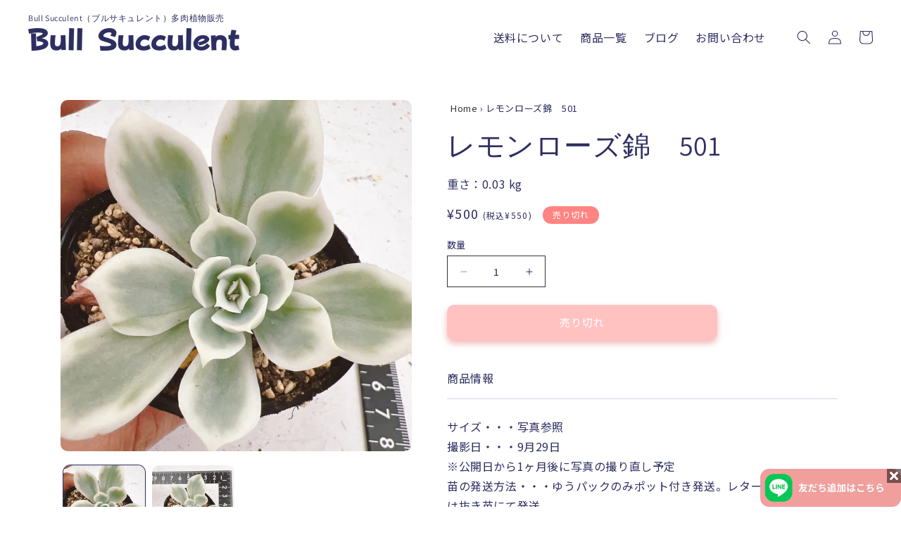

--- FILE ---
content_type: text/html; charset=utf-8
request_url: https://bull-succulent.com/products/%E3%83%AC%E3%83%A2%E3%83%B3%E3%83%AD%E3%83%BC%E3%82%BA%E9%8C%A6-501
body_size: 27029
content:
<!doctype html>
<html class="no-js" lang="ja">
  <head>
    <meta charset="utf-8">
    <meta http-equiv="X-UA-Compatible" content="IE=edge">
    <meta name="viewport" content="width=device-width,initial-scale=1">
    <meta name="theme-color" content="">
    <link rel="canonical" href="https://bull-succulent.com/products/%e3%83%ac%e3%83%a2%e3%83%b3%e3%83%ad%e3%83%bc%e3%82%ba%e9%8c%a6-501">
    <link rel="preconnect" href="https://cdn.shopify.com" crossorigin><link rel="preconnect" href="https://fonts.shopifycdn.com" crossorigin><link rel="stylesheet" href="//bull-succulent.com/cdn/shop/t/11/assets/custom.css?v=9418700552517329481752235636">
    <link href="https://fonts.googleapis.com/css2?family=Noto+Sans+JP:wght@100;300;400;500;700;900&display=swap" rel="stylesheet">
  
    <title>
      レモンローズ錦　501
 &ndash; Bull Succulent</title>

    
      <meta name="description" content="サイズ・・・写真参照 撮影日・・・9月29日 ※公開日から1ヶ月後に写真の撮り直し予定 苗の発送方法・・・ゆうパックのみポット付き発送。レターパック、４種は抜き苗にて発送 備考・・・ ～送料について～ 送料、配送種類は3種類です。 重さで選択肢が変更されます。重さはあくまでも目安です。必ず合っているわけではありません。梱包の際のサイズの目安として重さで表示させていただいています。  1つ目が第4種普通郵便。（60ｇまで） これは、小さい苗で合計2個まで購入された方のみ対応出来る配送方法です。速達はついていません。 重さで計算されますが、あくまでも目安のため少量購入する方のみの対応となります。  2つ目がレターパックプラス。（399ｇ">
    

    

<meta property="og:site_name" content="Bull Succulent">
<meta property="og:url" content="https://bull-succulent.com/products/%e3%83%ac%e3%83%a2%e3%83%b3%e3%83%ad%e3%83%bc%e3%82%ba%e9%8c%a6-501">
<meta property="og:title" content="レモンローズ錦　501">
<meta property="og:type" content="product">
<meta property="og:description" content="サイズ・・・写真参照 撮影日・・・9月29日 ※公開日から1ヶ月後に写真の撮り直し予定 苗の発送方法・・・ゆうパックのみポット付き発送。レターパック、４種は抜き苗にて発送 備考・・・ ～送料について～ 送料、配送種類は3種類です。 重さで選択肢が変更されます。重さはあくまでも目安です。必ず合っているわけではありません。梱包の際のサイズの目安として重さで表示させていただいています。  1つ目が第4種普通郵便。（60ｇまで） これは、小さい苗で合計2個まで購入された方のみ対応出来る配送方法です。速達はついていません。 重さで計算されますが、あくまでも目安のため少量購入する方のみの対応となります。  2つ目がレターパックプラス。（399ｇ"><meta property="og:image" content="http://bull-succulent.com/cdn/shop/files/IMG_4761_29dec9e4-4f8d-4b97-94b7-b4165afca7d9.jpg?v=1695972895">
  <meta property="og:image:secure_url" content="https://bull-succulent.com/cdn/shop/files/IMG_4761_29dec9e4-4f8d-4b97-94b7-b4165afca7d9.jpg?v=1695972895">
  <meta property="og:image:width" content="2160">
  <meta property="og:image:height" content="2160"><meta property="og:price:amount" content="500">
  <meta property="og:price:currency" content="JPY"><meta name="twitter:card" content="summary_large_image">
<meta name="twitter:title" content="レモンローズ錦　501">
<meta name="twitter:description" content="サイズ・・・写真参照 撮影日・・・9月29日 ※公開日から1ヶ月後に写真の撮り直し予定 苗の発送方法・・・ゆうパックのみポット付き発送。レターパック、４種は抜き苗にて発送 備考・・・ ～送料について～ 送料、配送種類は3種類です。 重さで選択肢が変更されます。重さはあくまでも目安です。必ず合っているわけではありません。梱包の際のサイズの目安として重さで表示させていただいています。  1つ目が第4種普通郵便。（60ｇまで） これは、小さい苗で合計2個まで購入された方のみ対応出来る配送方法です。速達はついていません。 重さで計算されますが、あくまでも目安のため少量購入する方のみの対応となります。  2つ目がレターパックプラス。（399ｇ">


    <script src="//bull-succulent.com/cdn/shop/t/11/assets/constants.js?v=95358004781563950421752235636" defer="defer"></script>
    <script src="//bull-succulent.com/cdn/shop/t/11/assets/pubsub.js?v=2921868252632587581752235636" defer="defer"></script>
    <script src="//bull-succulent.com/cdn/shop/t/11/assets/global.js?v=127210358271191040921752235636" defer="defer"></script>
    <script>window.performance && window.performance.mark && window.performance.mark('shopify.content_for_header.start');</script><meta id="shopify-digital-wallet" name="shopify-digital-wallet" content="/76437651762/digital_wallets/dialog">
<meta name="shopify-checkout-api-token" content="4a0eeabc9e97b997bd66164f908d64fb">
<link rel="alternate" type="application/json+oembed" href="https://bull-succulent.com/products/%e3%83%ac%e3%83%a2%e3%83%b3%e3%83%ad%e3%83%bc%e3%82%ba%e9%8c%a6-501.oembed">
<script async="async" src="/checkouts/internal/preloads.js?locale=ja-JP"></script>
<link rel="preconnect" href="https://shop.app" crossorigin="anonymous">
<script async="async" src="https://shop.app/checkouts/internal/preloads.js?locale=ja-JP&shop_id=76437651762" crossorigin="anonymous"></script>
<script id="apple-pay-shop-capabilities" type="application/json">{"shopId":76437651762,"countryCode":"JP","currencyCode":"JPY","merchantCapabilities":["supports3DS"],"merchantId":"gid:\/\/shopify\/Shop\/76437651762","merchantName":"Bull Succulent","requiredBillingContactFields":["postalAddress","email","phone"],"requiredShippingContactFields":["postalAddress","email","phone"],"shippingType":"shipping","supportedNetworks":["visa","masterCard","amex","jcb","discover"],"total":{"type":"pending","label":"Bull Succulent","amount":"1.00"},"shopifyPaymentsEnabled":true,"supportsSubscriptions":true}</script>
<script id="shopify-features" type="application/json">{"accessToken":"4a0eeabc9e97b997bd66164f908d64fb","betas":["rich-media-storefront-analytics"],"domain":"bull-succulent.com","predictiveSearch":false,"shopId":76437651762,"locale":"ja"}</script>
<script>var Shopify = Shopify || {};
Shopify.shop = "bull-succulent.myshopify.com";
Shopify.locale = "ja";
Shopify.currency = {"active":"JPY","rate":"1.0"};
Shopify.country = "JP";
Shopify.theme = {"name":"bull-succulent-theme:修正テーマ(0724)_LINE連携ボタンのコピー","id":178968461618,"schema_name":"Dawn","schema_version":"9.0.0","theme_store_id":887,"role":"main"};
Shopify.theme.handle = "null";
Shopify.theme.style = {"id":null,"handle":null};
Shopify.cdnHost = "bull-succulent.com/cdn";
Shopify.routes = Shopify.routes || {};
Shopify.routes.root = "/";</script>
<script type="module">!function(o){(o.Shopify=o.Shopify||{}).modules=!0}(window);</script>
<script>!function(o){function n(){var o=[];function n(){o.push(Array.prototype.slice.apply(arguments))}return n.q=o,n}var t=o.Shopify=o.Shopify||{};t.loadFeatures=n(),t.autoloadFeatures=n()}(window);</script>
<script>
  window.ShopifyPay = window.ShopifyPay || {};
  window.ShopifyPay.apiHost = "shop.app\/pay";
  window.ShopifyPay.redirectState = null;
</script>
<script id="shop-js-analytics" type="application/json">{"pageType":"product"}</script>
<script defer="defer" async type="module" src="//bull-succulent.com/cdn/shopifycloud/shop-js/modules/v2/client.init-shop-cart-sync_PyU3Cxph.ja.esm.js"></script>
<script defer="defer" async type="module" src="//bull-succulent.com/cdn/shopifycloud/shop-js/modules/v2/chunk.common_3XpQ5sgE.esm.js"></script>
<script type="module">
  await import("//bull-succulent.com/cdn/shopifycloud/shop-js/modules/v2/client.init-shop-cart-sync_PyU3Cxph.ja.esm.js");
await import("//bull-succulent.com/cdn/shopifycloud/shop-js/modules/v2/chunk.common_3XpQ5sgE.esm.js");

  window.Shopify.SignInWithShop?.initShopCartSync?.({"fedCMEnabled":true,"windoidEnabled":true});

</script>
<script>
  window.Shopify = window.Shopify || {};
  if (!window.Shopify.featureAssets) window.Shopify.featureAssets = {};
  window.Shopify.featureAssets['shop-js'] = {"shop-cart-sync":["modules/v2/client.shop-cart-sync_iBe2HkXL.ja.esm.js","modules/v2/chunk.common_3XpQ5sgE.esm.js"],"init-fed-cm":["modules/v2/client.init-fed-cm_4nT_o4d8.ja.esm.js","modules/v2/chunk.common_3XpQ5sgE.esm.js"],"init-windoid":["modules/v2/client.init-windoid_qVCuPx85.ja.esm.js","modules/v2/chunk.common_3XpQ5sgE.esm.js"],"shop-cash-offers":["modules/v2/client.shop-cash-offers_xgnxIoYx.ja.esm.js","modules/v2/chunk.common_3XpQ5sgE.esm.js","modules/v2/chunk.modal_CDmZwZ67.esm.js"],"shop-button":["modules/v2/client.shop-button_D-AUf6XJ.ja.esm.js","modules/v2/chunk.common_3XpQ5sgE.esm.js"],"init-shop-email-lookup-coordinator":["modules/v2/client.init-shop-email-lookup-coordinator_CoiRXg_f.ja.esm.js","modules/v2/chunk.common_3XpQ5sgE.esm.js"],"shop-toast-manager":["modules/v2/client.shop-toast-manager_2q6-qtse.ja.esm.js","modules/v2/chunk.common_3XpQ5sgE.esm.js"],"shop-login-button":["modules/v2/client.shop-login-button_jJCllpG3.ja.esm.js","modules/v2/chunk.common_3XpQ5sgE.esm.js","modules/v2/chunk.modal_CDmZwZ67.esm.js"],"avatar":["modules/v2/client.avatar_BTnouDA3.ja.esm.js"],"init-shop-cart-sync":["modules/v2/client.init-shop-cart-sync_PyU3Cxph.ja.esm.js","modules/v2/chunk.common_3XpQ5sgE.esm.js"],"pay-button":["modules/v2/client.pay-button_DUSCSBhc.ja.esm.js","modules/v2/chunk.common_3XpQ5sgE.esm.js"],"init-shop-for-new-customer-accounts":["modules/v2/client.init-shop-for-new-customer-accounts_CQaxpM10.ja.esm.js","modules/v2/client.shop-login-button_jJCllpG3.ja.esm.js","modules/v2/chunk.common_3XpQ5sgE.esm.js","modules/v2/chunk.modal_CDmZwZ67.esm.js"],"init-customer-accounts-sign-up":["modules/v2/client.init-customer-accounts-sign-up_C8nXD2V_.ja.esm.js","modules/v2/client.shop-login-button_jJCllpG3.ja.esm.js","modules/v2/chunk.common_3XpQ5sgE.esm.js","modules/v2/chunk.modal_CDmZwZ67.esm.js"],"shop-follow-button":["modules/v2/client.shop-follow-button_Cpw2kC42.ja.esm.js","modules/v2/chunk.common_3XpQ5sgE.esm.js","modules/v2/chunk.modal_CDmZwZ67.esm.js"],"checkout-modal":["modules/v2/client.checkout-modal_eFi38ufj.ja.esm.js","modules/v2/chunk.common_3XpQ5sgE.esm.js","modules/v2/chunk.modal_CDmZwZ67.esm.js"],"init-customer-accounts":["modules/v2/client.init-customer-accounts_DjqcXQGc.ja.esm.js","modules/v2/client.shop-login-button_jJCllpG3.ja.esm.js","modules/v2/chunk.common_3XpQ5sgE.esm.js","modules/v2/chunk.modal_CDmZwZ67.esm.js"],"lead-capture":["modules/v2/client.lead-capture_CdXRTdfz.ja.esm.js","modules/v2/chunk.common_3XpQ5sgE.esm.js","modules/v2/chunk.modal_CDmZwZ67.esm.js"],"shop-login":["modules/v2/client.shop-login_C-CHoYGE.ja.esm.js","modules/v2/chunk.common_3XpQ5sgE.esm.js","modules/v2/chunk.modal_CDmZwZ67.esm.js"],"payment-terms":["modules/v2/client.payment-terms_cWctAF1p.ja.esm.js","modules/v2/chunk.common_3XpQ5sgE.esm.js","modules/v2/chunk.modal_CDmZwZ67.esm.js"]};
</script>
<script id="__st">var __st={"a":76437651762,"offset":32400,"reqid":"f1be63d6-2ddb-4cf6-be3e-fed4975dd108-1768900650","pageurl":"bull-succulent.com\/products\/%E3%83%AC%E3%83%A2%E3%83%B3%E3%83%AD%E3%83%BC%E3%82%BA%E9%8C%A6-501","u":"70af065ca188","p":"product","rtyp":"product","rid":8780529041714};</script>
<script>window.ShopifyPaypalV4VisibilityTracking = true;</script>
<script id="captcha-bootstrap">!function(){'use strict';const t='contact',e='account',n='new_comment',o=[[t,t],['blogs',n],['comments',n],[t,'customer']],c=[[e,'customer_login'],[e,'guest_login'],[e,'recover_customer_password'],[e,'create_customer']],r=t=>t.map((([t,e])=>`form[action*='/${t}']:not([data-nocaptcha='true']) input[name='form_type'][value='${e}']`)).join(','),a=t=>()=>t?[...document.querySelectorAll(t)].map((t=>t.form)):[];function s(){const t=[...o],e=r(t);return a(e)}const i='password',u='form_key',d=['recaptcha-v3-token','g-recaptcha-response','h-captcha-response',i],f=()=>{try{return window.sessionStorage}catch{return}},m='__shopify_v',_=t=>t.elements[u];function p(t,e,n=!1){try{const o=window.sessionStorage,c=JSON.parse(o.getItem(e)),{data:r}=function(t){const{data:e,action:n}=t;return t[m]||n?{data:e,action:n}:{data:t,action:n}}(c);for(const[e,n]of Object.entries(r))t.elements[e]&&(t.elements[e].value=n);n&&o.removeItem(e)}catch(o){console.error('form repopulation failed',{error:o})}}const l='form_type',E='cptcha';function T(t){t.dataset[E]=!0}const w=window,h=w.document,L='Shopify',v='ce_forms',y='captcha';let A=!1;((t,e)=>{const n=(g='f06e6c50-85a8-45c8-87d0-21a2b65856fe',I='https://cdn.shopify.com/shopifycloud/storefront-forms-hcaptcha/ce_storefront_forms_captcha_hcaptcha.v1.5.2.iife.js',D={infoText:'hCaptchaによる保護',privacyText:'プライバシー',termsText:'利用規約'},(t,e,n)=>{const o=w[L][v],c=o.bindForm;if(c)return c(t,g,e,D).then(n);var r;o.q.push([[t,g,e,D],n]),r=I,A||(h.body.append(Object.assign(h.createElement('script'),{id:'captcha-provider',async:!0,src:r})),A=!0)});var g,I,D;w[L]=w[L]||{},w[L][v]=w[L][v]||{},w[L][v].q=[],w[L][y]=w[L][y]||{},w[L][y].protect=function(t,e){n(t,void 0,e),T(t)},Object.freeze(w[L][y]),function(t,e,n,w,h,L){const[v,y,A,g]=function(t,e,n){const i=e?o:[],u=t?c:[],d=[...i,...u],f=r(d),m=r(i),_=r(d.filter((([t,e])=>n.includes(e))));return[a(f),a(m),a(_),s()]}(w,h,L),I=t=>{const e=t.target;return e instanceof HTMLFormElement?e:e&&e.form},D=t=>v().includes(t);t.addEventListener('submit',(t=>{const e=I(t);if(!e)return;const n=D(e)&&!e.dataset.hcaptchaBound&&!e.dataset.recaptchaBound,o=_(e),c=g().includes(e)&&(!o||!o.value);(n||c)&&t.preventDefault(),c&&!n&&(function(t){try{if(!f())return;!function(t){const e=f();if(!e)return;const n=_(t);if(!n)return;const o=n.value;o&&e.removeItem(o)}(t);const e=Array.from(Array(32),(()=>Math.random().toString(36)[2])).join('');!function(t,e){_(t)||t.append(Object.assign(document.createElement('input'),{type:'hidden',name:u})),t.elements[u].value=e}(t,e),function(t,e){const n=f();if(!n)return;const o=[...t.querySelectorAll(`input[type='${i}']`)].map((({name:t})=>t)),c=[...d,...o],r={};for(const[a,s]of new FormData(t).entries())c.includes(a)||(r[a]=s);n.setItem(e,JSON.stringify({[m]:1,action:t.action,data:r}))}(t,e)}catch(e){console.error('failed to persist form',e)}}(e),e.submit())}));const S=(t,e)=>{t&&!t.dataset[E]&&(n(t,e.some((e=>e===t))),T(t))};for(const o of['focusin','change'])t.addEventListener(o,(t=>{const e=I(t);D(e)&&S(e,y())}));const B=e.get('form_key'),M=e.get(l),P=B&&M;t.addEventListener('DOMContentLoaded',(()=>{const t=y();if(P)for(const e of t)e.elements[l].value===M&&p(e,B);[...new Set([...A(),...v().filter((t=>'true'===t.dataset.shopifyCaptcha))])].forEach((e=>S(e,t)))}))}(h,new URLSearchParams(w.location.search),n,t,e,['guest_login'])})(!1,!0)}();</script>
<script integrity="sha256-4kQ18oKyAcykRKYeNunJcIwy7WH5gtpwJnB7kiuLZ1E=" data-source-attribution="shopify.loadfeatures" defer="defer" src="//bull-succulent.com/cdn/shopifycloud/storefront/assets/storefront/load_feature-a0a9edcb.js" crossorigin="anonymous"></script>
<script crossorigin="anonymous" defer="defer" src="//bull-succulent.com/cdn/shopifycloud/storefront/assets/shopify_pay/storefront-65b4c6d7.js?v=20250812"></script>
<script data-source-attribution="shopify.dynamic_checkout.dynamic.init">var Shopify=Shopify||{};Shopify.PaymentButton=Shopify.PaymentButton||{isStorefrontPortableWallets:!0,init:function(){window.Shopify.PaymentButton.init=function(){};var t=document.createElement("script");t.src="https://bull-succulent.com/cdn/shopifycloud/portable-wallets/latest/portable-wallets.ja.js",t.type="module",document.head.appendChild(t)}};
</script>
<script data-source-attribution="shopify.dynamic_checkout.buyer_consent">
  function portableWalletsHideBuyerConsent(e){var t=document.getElementById("shopify-buyer-consent"),n=document.getElementById("shopify-subscription-policy-button");t&&n&&(t.classList.add("hidden"),t.setAttribute("aria-hidden","true"),n.removeEventListener("click",e))}function portableWalletsShowBuyerConsent(e){var t=document.getElementById("shopify-buyer-consent"),n=document.getElementById("shopify-subscription-policy-button");t&&n&&(t.classList.remove("hidden"),t.removeAttribute("aria-hidden"),n.addEventListener("click",e))}window.Shopify?.PaymentButton&&(window.Shopify.PaymentButton.hideBuyerConsent=portableWalletsHideBuyerConsent,window.Shopify.PaymentButton.showBuyerConsent=portableWalletsShowBuyerConsent);
</script>
<script data-source-attribution="shopify.dynamic_checkout.cart.bootstrap">document.addEventListener("DOMContentLoaded",(function(){function t(){return document.querySelector("shopify-accelerated-checkout-cart, shopify-accelerated-checkout")}if(t())Shopify.PaymentButton.init();else{new MutationObserver((function(e,n){t()&&(Shopify.PaymentButton.init(),n.disconnect())})).observe(document.body,{childList:!0,subtree:!0})}}));
</script>
<link id="shopify-accelerated-checkout-styles" rel="stylesheet" media="screen" href="https://bull-succulent.com/cdn/shopifycloud/portable-wallets/latest/accelerated-checkout-backwards-compat.css" crossorigin="anonymous">
<style id="shopify-accelerated-checkout-cart">
        #shopify-buyer-consent {
  margin-top: 1em;
  display: inline-block;
  width: 100%;
}

#shopify-buyer-consent.hidden {
  display: none;
}

#shopify-subscription-policy-button {
  background: none;
  border: none;
  padding: 0;
  text-decoration: underline;
  font-size: inherit;
  cursor: pointer;
}

#shopify-subscription-policy-button::before {
  box-shadow: none;
}

      </style>
<script id="sections-script" data-sections="header" defer="defer" src="//bull-succulent.com/cdn/shop/t/11/compiled_assets/scripts.js?v=6475"></script>
<script>window.performance && window.performance.mark && window.performance.mark('shopify.content_for_header.end');</script>


    <style data-shopify>
      @font-face {
  font-family: Assistant;
  font-weight: 400;
  font-style: normal;
  font-display: swap;
  src: url("//bull-succulent.com/cdn/fonts/assistant/assistant_n4.9120912a469cad1cc292572851508ca49d12e768.woff2") format("woff2"),
       url("//bull-succulent.com/cdn/fonts/assistant/assistant_n4.6e9875ce64e0fefcd3f4446b7ec9036b3ddd2985.woff") format("woff");
}

      @font-face {
  font-family: Assistant;
  font-weight: 700;
  font-style: normal;
  font-display: swap;
  src: url("//bull-succulent.com/cdn/fonts/assistant/assistant_n7.bf44452348ec8b8efa3aa3068825305886b1c83c.woff2") format("woff2"),
       url("//bull-succulent.com/cdn/fonts/assistant/assistant_n7.0c887fee83f6b3bda822f1150b912c72da0f7b64.woff") format("woff");
}

      
      
      @font-face {
  font-family: Assistant;
  font-weight: 400;
  font-style: normal;
  font-display: swap;
  src: url("//bull-succulent.com/cdn/fonts/assistant/assistant_n4.9120912a469cad1cc292572851508ca49d12e768.woff2") format("woff2"),
       url("//bull-succulent.com/cdn/fonts/assistant/assistant_n4.6e9875ce64e0fefcd3f4446b7ec9036b3ddd2985.woff") format("woff");
}


      :root {
        --font-body-family: Assistant, sans-serif;
        --font-body-style: normal;
        --font-body-weight: 400;
        --font-body-weight-bold: 700;

        --font-heading-family: Assistant, sans-serif;
        --font-heading-style: normal;
        --font-heading-weight: 400;

        --font-body-scale: 1.0;
        --font-heading-scale: 1.0;

        --color-base-text: 45, 46, 97;
        --color-shadow: 45, 46, 97;
        --color-base-background-1: 255, 255, 255;
        --color-base-background-2: 255, 154, 154;
        --color-base-solid-button-labels: 45, 46, 97;
        --color-base-outline-button-labels: 45, 46, 97;
        --color-base-accent-1: 255, 240, 245;
        --color-base-accent-2: 45, 46, 97;
        --payment-terms-background-color: #ffffff;

        --gradient-base-background-1: #ffffff;
        --gradient-base-background-2: #ff9a9a;
        --gradient-base-accent-1: #fff0f5;
        --gradient-base-accent-2: #2d2e61;

        --media-padding: px;
        --media-border-opacity: 0.0;
        --media-border-width: 0px;
        --media-radius: 0px;
        --media-shadow-opacity: 0.0;
        --media-shadow-horizontal-offset: 0px;
        --media-shadow-vertical-offset: 4px;
        --media-shadow-blur-radius: 5px;
        --media-shadow-visible: 0;

        --page-width: 120rem;
        --page-width-margin: 0rem;

        --product-card-image-padding: 0.0rem;
        --product-card-corner-radius: 1.0rem;
        --product-card-text-alignment: left;
        --product-card-border-width: 0.0rem;
        --product-card-border-opacity: 0.1;
        --product-card-shadow-opacity: 0.0;
        --product-card-shadow-visible: 0;
        --product-card-shadow-horizontal-offset: 0.0rem;
        --product-card-shadow-vertical-offset: 0.0rem;
        --product-card-shadow-blur-radius: 0.0rem;

        --collection-card-image-padding: 0.0rem;
        --collection-card-corner-radius: 0.0rem;
        --collection-card-text-alignment: left;
        --collection-card-border-width: 0.0rem;
        --collection-card-border-opacity: 0.1;
        --collection-card-shadow-opacity: 0.0;
        --collection-card-shadow-visible: 0;
        --collection-card-shadow-horizontal-offset: 0.0rem;
        --collection-card-shadow-vertical-offset: 0.0rem;
        --collection-card-shadow-blur-radius: 0.5rem;

        --blog-card-image-padding: 0.0rem;
        --blog-card-corner-radius: 0.0rem;
        --blog-card-text-alignment: left;
        --blog-card-border-width: 0.0rem;
        --blog-card-border-opacity: 0.1;
        --blog-card-shadow-opacity: 0.0;
        --blog-card-shadow-visible: 0;
        --blog-card-shadow-horizontal-offset: 0.0rem;
        --blog-card-shadow-vertical-offset: 0.4rem;
        --blog-card-shadow-blur-radius: 0.5rem;

        --badge-corner-radius: 4.0rem;

        --popup-border-width: 1px;
        --popup-border-opacity: 0.1;
        --popup-corner-radius: 0px;
        --popup-shadow-opacity: 0.0;
        --popup-shadow-horizontal-offset: 0px;
        --popup-shadow-vertical-offset: 4px;
        --popup-shadow-blur-radius: 5px;

        --drawer-border-width: 1px;
        --drawer-border-opacity: 0.1;
        --drawer-shadow-opacity: 0.0;
        --drawer-shadow-horizontal-offset: 0px;
        --drawer-shadow-vertical-offset: 4px;
        --drawer-shadow-blur-radius: 5px;

        --spacing-sections-desktop: 0px;
        --spacing-sections-mobile: 0px;

        --grid-desktop-vertical-spacing: 8px;
        --grid-desktop-horizontal-spacing: 8px;
        --grid-mobile-vertical-spacing: 4px;
        --grid-mobile-horizontal-spacing: 4px;

        --text-boxes-border-opacity: 0.1;
        --text-boxes-border-width: 0px;
        --text-boxes-radius: 0px;
        --text-boxes-shadow-opacity: 0.0;
        --text-boxes-shadow-visible: 0;
        --text-boxes-shadow-horizontal-offset: 0px;
        --text-boxes-shadow-vertical-offset: 0px;
        --text-boxes-shadow-blur-radius: 0px;

        --buttons-radius: 0px;
        --buttons-radius-outset: 0px;
        --buttons-border-width: 1px;
        --buttons-border-opacity: 1.0;
        --buttons-shadow-opacity: 0.0;
        --buttons-shadow-visible: 0;
        --buttons-shadow-horizontal-offset: 0px;
        --buttons-shadow-vertical-offset: 4px;
        --buttons-shadow-blur-radius: 5px;
        --buttons-border-offset: 0px;

        --inputs-radius: 0px;
        --inputs-border-width: 0px;
        --inputs-border-opacity: 0.55;
        --inputs-shadow-opacity: 0.0;
        --inputs-shadow-horizontal-offset: 0px;
        --inputs-margin-offset: 0px;
        --inputs-shadow-vertical-offset: 4px;
        --inputs-shadow-blur-radius: 5px;
        --inputs-radius-outset: 0px;

        --variant-pills-radius: 40px;
        --variant-pills-border-width: 1px;
        --variant-pills-border-opacity: 0.55;
        --variant-pills-shadow-opacity: 0.0;
        --variant-pills-shadow-horizontal-offset: 0px;
        --variant-pills-shadow-vertical-offset: 4px;
        --variant-pills-shadow-blur-radius: 5px;
      }

      *,
      *::before,
      *::after {
        box-sizing: inherit;
      }

      html {
        box-sizing: border-box;
        font-size: calc(var(--font-body-scale) * 62.5%);
        height: 100%;
      }

      body {
        display: grid;
        grid-template-rows: auto auto 1fr auto;
        grid-template-columns: 100%;
        min-height: 100%;
        margin: 0;
        font-size: 1.5rem;
        letter-spacing: 0.06rem;
        line-height: calc(1 + 0.8 / var(--font-body-scale));
        font-family: var(--font-body-family);
        font-style: var(--font-body-style);
        font-weight: var(--font-body-weight);
      }

      @media screen and (min-width: 750px) {
        body {
          font-size: 1.6rem;
        }
      }
    </style>

    <link href="//bull-succulent.com/cdn/shop/t/11/assets/base.css?v=15208518752171452091752235636" rel="stylesheet" type="text/css" media="all" />

  <style>
  main#MainContent{
    background: #FFF!important;
}
    </style>

<link rel="preload" as="font" href="//bull-succulent.com/cdn/fonts/assistant/assistant_n4.9120912a469cad1cc292572851508ca49d12e768.woff2" type="font/woff2" crossorigin><link rel="preload" as="font" href="//bull-succulent.com/cdn/fonts/assistant/assistant_n4.9120912a469cad1cc292572851508ca49d12e768.woff2" type="font/woff2" crossorigin><link rel="stylesheet" href="//bull-succulent.com/cdn/shop/t/11/assets/component-predictive-search.css?v=85913294783299393391752235636" media="print" onload="this.media='all'"><script>document.documentElement.className = document.documentElement.className.replace('no-js', 'js');
    if (Shopify.designMode) {
      document.documentElement.classList.add('shopify-design-mode');
    }
    </script>
    
  <link href="https://monorail-edge.shopifysvc.com" rel="dns-prefetch">
<script>(function(){if ("sendBeacon" in navigator && "performance" in window) {try {var session_token_from_headers = performance.getEntriesByType('navigation')[0].serverTiming.find(x => x.name == '_s').description;} catch {var session_token_from_headers = undefined;}var session_cookie_matches = document.cookie.match(/_shopify_s=([^;]*)/);var session_token_from_cookie = session_cookie_matches && session_cookie_matches.length === 2 ? session_cookie_matches[1] : "";var session_token = session_token_from_headers || session_token_from_cookie || "";function handle_abandonment_event(e) {var entries = performance.getEntries().filter(function(entry) {return /monorail-edge.shopifysvc.com/.test(entry.name);});if (!window.abandonment_tracked && entries.length === 0) {window.abandonment_tracked = true;var currentMs = Date.now();var navigation_start = performance.timing.navigationStart;var payload = {shop_id: 76437651762,url: window.location.href,navigation_start,duration: currentMs - navigation_start,session_token,page_type: "product"};window.navigator.sendBeacon("https://monorail-edge.shopifysvc.com/v1/produce", JSON.stringify({schema_id: "online_store_buyer_site_abandonment/1.1",payload: payload,metadata: {event_created_at_ms: currentMs,event_sent_at_ms: currentMs}}));}}window.addEventListener('pagehide', handle_abandonment_event);}}());</script>
<script id="web-pixels-manager-setup">(function e(e,d,r,n,o){if(void 0===o&&(o={}),!Boolean(null===(a=null===(i=window.Shopify)||void 0===i?void 0:i.analytics)||void 0===a?void 0:a.replayQueue)){var i,a;window.Shopify=window.Shopify||{};var t=window.Shopify;t.analytics=t.analytics||{};var s=t.analytics;s.replayQueue=[],s.publish=function(e,d,r){return s.replayQueue.push([e,d,r]),!0};try{self.performance.mark("wpm:start")}catch(e){}var l=function(){var e={modern:/Edge?\/(1{2}[4-9]|1[2-9]\d|[2-9]\d{2}|\d{4,})\.\d+(\.\d+|)|Firefox\/(1{2}[4-9]|1[2-9]\d|[2-9]\d{2}|\d{4,})\.\d+(\.\d+|)|Chrom(ium|e)\/(9{2}|\d{3,})\.\d+(\.\d+|)|(Maci|X1{2}).+ Version\/(15\.\d+|(1[6-9]|[2-9]\d|\d{3,})\.\d+)([,.]\d+|)( \(\w+\)|)( Mobile\/\w+|) Safari\/|Chrome.+OPR\/(9{2}|\d{3,})\.\d+\.\d+|(CPU[ +]OS|iPhone[ +]OS|CPU[ +]iPhone|CPU IPhone OS|CPU iPad OS)[ +]+(15[._]\d+|(1[6-9]|[2-9]\d|\d{3,})[._]\d+)([._]\d+|)|Android:?[ /-](13[3-9]|1[4-9]\d|[2-9]\d{2}|\d{4,})(\.\d+|)(\.\d+|)|Android.+Firefox\/(13[5-9]|1[4-9]\d|[2-9]\d{2}|\d{4,})\.\d+(\.\d+|)|Android.+Chrom(ium|e)\/(13[3-9]|1[4-9]\d|[2-9]\d{2}|\d{4,})\.\d+(\.\d+|)|SamsungBrowser\/([2-9]\d|\d{3,})\.\d+/,legacy:/Edge?\/(1[6-9]|[2-9]\d|\d{3,})\.\d+(\.\d+|)|Firefox\/(5[4-9]|[6-9]\d|\d{3,})\.\d+(\.\d+|)|Chrom(ium|e)\/(5[1-9]|[6-9]\d|\d{3,})\.\d+(\.\d+|)([\d.]+$|.*Safari\/(?![\d.]+ Edge\/[\d.]+$))|(Maci|X1{2}).+ Version\/(10\.\d+|(1[1-9]|[2-9]\d|\d{3,})\.\d+)([,.]\d+|)( \(\w+\)|)( Mobile\/\w+|) Safari\/|Chrome.+OPR\/(3[89]|[4-9]\d|\d{3,})\.\d+\.\d+|(CPU[ +]OS|iPhone[ +]OS|CPU[ +]iPhone|CPU IPhone OS|CPU iPad OS)[ +]+(10[._]\d+|(1[1-9]|[2-9]\d|\d{3,})[._]\d+)([._]\d+|)|Android:?[ /-](13[3-9]|1[4-9]\d|[2-9]\d{2}|\d{4,})(\.\d+|)(\.\d+|)|Mobile Safari.+OPR\/([89]\d|\d{3,})\.\d+\.\d+|Android.+Firefox\/(13[5-9]|1[4-9]\d|[2-9]\d{2}|\d{4,})\.\d+(\.\d+|)|Android.+Chrom(ium|e)\/(13[3-9]|1[4-9]\d|[2-9]\d{2}|\d{4,})\.\d+(\.\d+|)|Android.+(UC? ?Browser|UCWEB|U3)[ /]?(15\.([5-9]|\d{2,})|(1[6-9]|[2-9]\d|\d{3,})\.\d+)\.\d+|SamsungBrowser\/(5\.\d+|([6-9]|\d{2,})\.\d+)|Android.+MQ{2}Browser\/(14(\.(9|\d{2,})|)|(1[5-9]|[2-9]\d|\d{3,})(\.\d+|))(\.\d+|)|K[Aa][Ii]OS\/(3\.\d+|([4-9]|\d{2,})\.\d+)(\.\d+|)/},d=e.modern,r=e.legacy,n=navigator.userAgent;return n.match(d)?"modern":n.match(r)?"legacy":"unknown"}(),u="modern"===l?"modern":"legacy",c=(null!=n?n:{modern:"",legacy:""})[u],f=function(e){return[e.baseUrl,"/wpm","/b",e.hashVersion,"modern"===e.buildTarget?"m":"l",".js"].join("")}({baseUrl:d,hashVersion:r,buildTarget:u}),m=function(e){var d=e.version,r=e.bundleTarget,n=e.surface,o=e.pageUrl,i=e.monorailEndpoint;return{emit:function(e){var a=e.status,t=e.errorMsg,s=(new Date).getTime(),l=JSON.stringify({metadata:{event_sent_at_ms:s},events:[{schema_id:"web_pixels_manager_load/3.1",payload:{version:d,bundle_target:r,page_url:o,status:a,surface:n,error_msg:t},metadata:{event_created_at_ms:s}}]});if(!i)return console&&console.warn&&console.warn("[Web Pixels Manager] No Monorail endpoint provided, skipping logging."),!1;try{return self.navigator.sendBeacon.bind(self.navigator)(i,l)}catch(e){}var u=new XMLHttpRequest;try{return u.open("POST",i,!0),u.setRequestHeader("Content-Type","text/plain"),u.send(l),!0}catch(e){return console&&console.warn&&console.warn("[Web Pixels Manager] Got an unhandled error while logging to Monorail."),!1}}}}({version:r,bundleTarget:l,surface:e.surface,pageUrl:self.location.href,monorailEndpoint:e.monorailEndpoint});try{o.browserTarget=l,function(e){var d=e.src,r=e.async,n=void 0===r||r,o=e.onload,i=e.onerror,a=e.sri,t=e.scriptDataAttributes,s=void 0===t?{}:t,l=document.createElement("script"),u=document.querySelector("head"),c=document.querySelector("body");if(l.async=n,l.src=d,a&&(l.integrity=a,l.crossOrigin="anonymous"),s)for(var f in s)if(Object.prototype.hasOwnProperty.call(s,f))try{l.dataset[f]=s[f]}catch(e){}if(o&&l.addEventListener("load",o),i&&l.addEventListener("error",i),u)u.appendChild(l);else{if(!c)throw new Error("Did not find a head or body element to append the script");c.appendChild(l)}}({src:f,async:!0,onload:function(){if(!function(){var e,d;return Boolean(null===(d=null===(e=window.Shopify)||void 0===e?void 0:e.analytics)||void 0===d?void 0:d.initialized)}()){var d=window.webPixelsManager.init(e)||void 0;if(d){var r=window.Shopify.analytics;r.replayQueue.forEach((function(e){var r=e[0],n=e[1],o=e[2];d.publishCustomEvent(r,n,o)})),r.replayQueue=[],r.publish=d.publishCustomEvent,r.visitor=d.visitor,r.initialized=!0}}},onerror:function(){return m.emit({status:"failed",errorMsg:"".concat(f," has failed to load")})},sri:function(e){var d=/^sha384-[A-Za-z0-9+/=]+$/;return"string"==typeof e&&d.test(e)}(c)?c:"",scriptDataAttributes:o}),m.emit({status:"loading"})}catch(e){m.emit({status:"failed",errorMsg:(null==e?void 0:e.message)||"Unknown error"})}}})({shopId: 76437651762,storefrontBaseUrl: "https://bull-succulent.com",extensionsBaseUrl: "https://extensions.shopifycdn.com/cdn/shopifycloud/web-pixels-manager",monorailEndpoint: "https://monorail-edge.shopifysvc.com/unstable/produce_batch",surface: "storefront-renderer",enabledBetaFlags: ["2dca8a86"],webPixelsConfigList: [{"id":"shopify-app-pixel","configuration":"{}","eventPayloadVersion":"v1","runtimeContext":"STRICT","scriptVersion":"0450","apiClientId":"shopify-pixel","type":"APP","privacyPurposes":["ANALYTICS","MARKETING"]},{"id":"shopify-custom-pixel","eventPayloadVersion":"v1","runtimeContext":"LAX","scriptVersion":"0450","apiClientId":"shopify-pixel","type":"CUSTOM","privacyPurposes":["ANALYTICS","MARKETING"]}],isMerchantRequest: false,initData: {"shop":{"name":"Bull Succulent","paymentSettings":{"currencyCode":"JPY"},"myshopifyDomain":"bull-succulent.myshopify.com","countryCode":"JP","storefrontUrl":"https:\/\/bull-succulent.com"},"customer":null,"cart":null,"checkout":null,"productVariants":[{"price":{"amount":500.0,"currencyCode":"JPY"},"product":{"title":"レモンローズ錦　501","vendor":"Bull Succulent","id":"8780529041714","untranslatedTitle":"レモンローズ錦　501","url":"\/products\/%E3%83%AC%E3%83%A2%E3%83%B3%E3%83%AD%E3%83%BC%E3%82%BA%E9%8C%A6-501","type":"現物売り"},"id":"46984562049330","image":{"src":"\/\/bull-succulent.com\/cdn\/shop\/files\/IMG_4761_29dec9e4-4f8d-4b97-94b7-b4165afca7d9.jpg?v=1695972895"},"sku":"","title":"Default Title","untranslatedTitle":"Default Title"}],"purchasingCompany":null},},"https://bull-succulent.com/cdn","fcfee988w5aeb613cpc8e4bc33m6693e112",{"modern":"","legacy":""},{"shopId":"76437651762","storefrontBaseUrl":"https:\/\/bull-succulent.com","extensionBaseUrl":"https:\/\/extensions.shopifycdn.com\/cdn\/shopifycloud\/web-pixels-manager","surface":"storefront-renderer","enabledBetaFlags":"[\"2dca8a86\"]","isMerchantRequest":"false","hashVersion":"fcfee988w5aeb613cpc8e4bc33m6693e112","publish":"custom","events":"[[\"page_viewed\",{}],[\"product_viewed\",{\"productVariant\":{\"price\":{\"amount\":500.0,\"currencyCode\":\"JPY\"},\"product\":{\"title\":\"レモンローズ錦　501\",\"vendor\":\"Bull Succulent\",\"id\":\"8780529041714\",\"untranslatedTitle\":\"レモンローズ錦　501\",\"url\":\"\/products\/%E3%83%AC%E3%83%A2%E3%83%B3%E3%83%AD%E3%83%BC%E3%82%BA%E9%8C%A6-501\",\"type\":\"現物売り\"},\"id\":\"46984562049330\",\"image\":{\"src\":\"\/\/bull-succulent.com\/cdn\/shop\/files\/IMG_4761_29dec9e4-4f8d-4b97-94b7-b4165afca7d9.jpg?v=1695972895\"},\"sku\":\"\",\"title\":\"Default Title\",\"untranslatedTitle\":\"Default Title\"}}]]"});</script><script>
  window.ShopifyAnalytics = window.ShopifyAnalytics || {};
  window.ShopifyAnalytics.meta = window.ShopifyAnalytics.meta || {};
  window.ShopifyAnalytics.meta.currency = 'JPY';
  var meta = {"product":{"id":8780529041714,"gid":"gid:\/\/shopify\/Product\/8780529041714","vendor":"Bull Succulent","type":"現物売り","handle":"レモンローズ錦-501","variants":[{"id":46984562049330,"price":50000,"name":"レモンローズ錦　501","public_title":null,"sku":""}],"remote":false},"page":{"pageType":"product","resourceType":"product","resourceId":8780529041714,"requestId":"f1be63d6-2ddb-4cf6-be3e-fed4975dd108-1768900650"}};
  for (var attr in meta) {
    window.ShopifyAnalytics.meta[attr] = meta[attr];
  }
</script>
<script class="analytics">
  (function () {
    var customDocumentWrite = function(content) {
      var jquery = null;

      if (window.jQuery) {
        jquery = window.jQuery;
      } else if (window.Checkout && window.Checkout.$) {
        jquery = window.Checkout.$;
      }

      if (jquery) {
        jquery('body').append(content);
      }
    };

    var hasLoggedConversion = function(token) {
      if (token) {
        return document.cookie.indexOf('loggedConversion=' + token) !== -1;
      }
      return false;
    }

    var setCookieIfConversion = function(token) {
      if (token) {
        var twoMonthsFromNow = new Date(Date.now());
        twoMonthsFromNow.setMonth(twoMonthsFromNow.getMonth() + 2);

        document.cookie = 'loggedConversion=' + token + '; expires=' + twoMonthsFromNow;
      }
    }

    var trekkie = window.ShopifyAnalytics.lib = window.trekkie = window.trekkie || [];
    if (trekkie.integrations) {
      return;
    }
    trekkie.methods = [
      'identify',
      'page',
      'ready',
      'track',
      'trackForm',
      'trackLink'
    ];
    trekkie.factory = function(method) {
      return function() {
        var args = Array.prototype.slice.call(arguments);
        args.unshift(method);
        trekkie.push(args);
        return trekkie;
      };
    };
    for (var i = 0; i < trekkie.methods.length; i++) {
      var key = trekkie.methods[i];
      trekkie[key] = trekkie.factory(key);
    }
    trekkie.load = function(config) {
      trekkie.config = config || {};
      trekkie.config.initialDocumentCookie = document.cookie;
      var first = document.getElementsByTagName('script')[0];
      var script = document.createElement('script');
      script.type = 'text/javascript';
      script.onerror = function(e) {
        var scriptFallback = document.createElement('script');
        scriptFallback.type = 'text/javascript';
        scriptFallback.onerror = function(error) {
                var Monorail = {
      produce: function produce(monorailDomain, schemaId, payload) {
        var currentMs = new Date().getTime();
        var event = {
          schema_id: schemaId,
          payload: payload,
          metadata: {
            event_created_at_ms: currentMs,
            event_sent_at_ms: currentMs
          }
        };
        return Monorail.sendRequest("https://" + monorailDomain + "/v1/produce", JSON.stringify(event));
      },
      sendRequest: function sendRequest(endpointUrl, payload) {
        // Try the sendBeacon API
        if (window && window.navigator && typeof window.navigator.sendBeacon === 'function' && typeof window.Blob === 'function' && !Monorail.isIos12()) {
          var blobData = new window.Blob([payload], {
            type: 'text/plain'
          });

          if (window.navigator.sendBeacon(endpointUrl, blobData)) {
            return true;
          } // sendBeacon was not successful

        } // XHR beacon

        var xhr = new XMLHttpRequest();

        try {
          xhr.open('POST', endpointUrl);
          xhr.setRequestHeader('Content-Type', 'text/plain');
          xhr.send(payload);
        } catch (e) {
          console.log(e);
        }

        return false;
      },
      isIos12: function isIos12() {
        return window.navigator.userAgent.lastIndexOf('iPhone; CPU iPhone OS 12_') !== -1 || window.navigator.userAgent.lastIndexOf('iPad; CPU OS 12_') !== -1;
      }
    };
    Monorail.produce('monorail-edge.shopifysvc.com',
      'trekkie_storefront_load_errors/1.1',
      {shop_id: 76437651762,
      theme_id: 178968461618,
      app_name: "storefront",
      context_url: window.location.href,
      source_url: "//bull-succulent.com/cdn/s/trekkie.storefront.cd680fe47e6c39ca5d5df5f0a32d569bc48c0f27.min.js"});

        };
        scriptFallback.async = true;
        scriptFallback.src = '//bull-succulent.com/cdn/s/trekkie.storefront.cd680fe47e6c39ca5d5df5f0a32d569bc48c0f27.min.js';
        first.parentNode.insertBefore(scriptFallback, first);
      };
      script.async = true;
      script.src = '//bull-succulent.com/cdn/s/trekkie.storefront.cd680fe47e6c39ca5d5df5f0a32d569bc48c0f27.min.js';
      first.parentNode.insertBefore(script, first);
    };
    trekkie.load(
      {"Trekkie":{"appName":"storefront","development":false,"defaultAttributes":{"shopId":76437651762,"isMerchantRequest":null,"themeId":178968461618,"themeCityHash":"1918126230684886850","contentLanguage":"ja","currency":"JPY","eventMetadataId":"82036724-193c-4ca7-9ac8-a7c13724f048"},"isServerSideCookieWritingEnabled":true,"monorailRegion":"shop_domain","enabledBetaFlags":["65f19447"]},"Session Attribution":{},"S2S":{"facebookCapiEnabled":false,"source":"trekkie-storefront-renderer","apiClientId":580111}}
    );

    var loaded = false;
    trekkie.ready(function() {
      if (loaded) return;
      loaded = true;

      window.ShopifyAnalytics.lib = window.trekkie;

      var originalDocumentWrite = document.write;
      document.write = customDocumentWrite;
      try { window.ShopifyAnalytics.merchantGoogleAnalytics.call(this); } catch(error) {};
      document.write = originalDocumentWrite;

      window.ShopifyAnalytics.lib.page(null,{"pageType":"product","resourceType":"product","resourceId":8780529041714,"requestId":"f1be63d6-2ddb-4cf6-be3e-fed4975dd108-1768900650","shopifyEmitted":true});

      var match = window.location.pathname.match(/checkouts\/(.+)\/(thank_you|post_purchase)/)
      var token = match? match[1]: undefined;
      if (!hasLoggedConversion(token)) {
        setCookieIfConversion(token);
        window.ShopifyAnalytics.lib.track("Viewed Product",{"currency":"JPY","variantId":46984562049330,"productId":8780529041714,"productGid":"gid:\/\/shopify\/Product\/8780529041714","name":"レモンローズ錦　501","price":"500","sku":"","brand":"Bull Succulent","variant":null,"category":"現物売り","nonInteraction":true,"remote":false},undefined,undefined,{"shopifyEmitted":true});
      window.ShopifyAnalytics.lib.track("monorail:\/\/trekkie_storefront_viewed_product\/1.1",{"currency":"JPY","variantId":46984562049330,"productId":8780529041714,"productGid":"gid:\/\/shopify\/Product\/8780529041714","name":"レモンローズ錦　501","price":"500","sku":"","brand":"Bull Succulent","variant":null,"category":"現物売り","nonInteraction":true,"remote":false,"referer":"https:\/\/bull-succulent.com\/products\/%E3%83%AC%E3%83%A2%E3%83%B3%E3%83%AD%E3%83%BC%E3%82%BA%E9%8C%A6-501"});
      }
    });


        var eventsListenerScript = document.createElement('script');
        eventsListenerScript.async = true;
        eventsListenerScript.src = "//bull-succulent.com/cdn/shopifycloud/storefront/assets/shop_events_listener-3da45d37.js";
        document.getElementsByTagName('head')[0].appendChild(eventsListenerScript);

})();</script>
<script
  defer
  src="https://bull-succulent.com/cdn/shopifycloud/perf-kit/shopify-perf-kit-3.0.4.min.js"
  data-application="storefront-renderer"
  data-shop-id="76437651762"
  data-render-region="gcp-us-central1"
  data-page-type="product"
  data-theme-instance-id="178968461618"
  data-theme-name="Dawn"
  data-theme-version="9.0.0"
  data-monorail-region="shop_domain"
  data-resource-timing-sampling-rate="10"
  data-shs="true"
  data-shs-beacon="true"
  data-shs-export-with-fetch="true"
  data-shs-logs-sample-rate="1"
  data-shs-beacon-endpoint="https://bull-succulent.com/api/collect"
></script>
</head>

  <body class="gradient">
    <a class="skip-to-content-link button visually-hidden" href="#MainContent">
      コンテンツに進む
    </a>

<script src="//bull-succulent.com/cdn/shop/t/11/assets/cart.js?v=21876159511507192261752235636" defer="defer"></script>

<style>
  .drawer {
    visibility: hidden;
  }
</style>

<cart-drawer class="drawer is-empty">
  <div id="CartDrawer" class="cart-drawer">
    <div id="CartDrawer-Overlay" class="cart-drawer__overlay"></div>
    <div
      class="drawer__inner"
      role="dialog"
      aria-modal="true"
      aria-label="あなたのカート"
      tabindex="-1"
    ><div class="drawer__inner-empty">
          <div class="cart-drawer__warnings center">
            <div class="cart-drawer__empty-content">
              <h2 class="cart__empty-text">カートは空です</h2>
              <button
                class="drawer__close"
                type="button"
                onclick="this.closest('cart-drawer').close()"
                aria-label="閉じる"
              >
                <svg
  xmlns="http://www.w3.org/2000/svg"
  aria-hidden="true"
  focusable="false"
  class="icon icon-close"
  fill="none"
  viewBox="0 0 18 17"
>
  <path d="M.865 15.978a.5.5 0 00.707.707l7.433-7.431 7.579 7.282a.501.501 0 00.846-.37.5.5 0 00-.153-.351L9.712 8.546l7.417-7.416a.5.5 0 10-.707-.708L8.991 7.853 1.413.573a.5.5 0 10-.693.72l7.563 7.268-7.418 7.417z" fill="currentColor">
</svg>

              </button>
              <a href="/collections/all" class="button">
                買い物を続ける
              </a><p class="cart__login-title h3">アカウントをお持ちですか?</p>
                <p class="cart__login-paragraph">
                  <a href="/account/login" class="link underlined-link">ログイン</a>することで、チェックアウトがスピーディーに行えます。
                </p></div>
          </div></div><div class="drawer__header">
        <h2 class="drawer__heading">あなたのカート</h2>
        <button
          class="drawer__close"
          type="button"
          onclick="this.closest('cart-drawer').close()"
          aria-label="閉じる"
        >
          <svg
  xmlns="http://www.w3.org/2000/svg"
  aria-hidden="true"
  focusable="false"
  class="icon icon-close"
  fill="none"
  viewBox="0 0 18 17"
>
  <path d="M.865 15.978a.5.5 0 00.707.707l7.433-7.431 7.579 7.282a.501.501 0 00.846-.37.5.5 0 00-.153-.351L9.712 8.546l7.417-7.416a.5.5 0 10-.707-.708L8.991 7.853 1.413.573a.5.5 0 10-.693.72l7.563 7.268-7.418 7.417z" fill="currentColor">
</svg>

        </button>
      </div>
      <cart-drawer-items
        
          class=" is-empty"
        
      >
        <form
          action="/cart"
          id="CartDrawer-Form"
          class="cart__contents cart-drawer__form"
          method="post"
        >
          <div id="CartDrawer-CartItems" class="drawer__contents js-contents"><p id="CartDrawer-LiveRegionText" class="visually-hidden" role="status"></p>
            <p id="CartDrawer-LineItemStatus" class="visually-hidden" aria-hidden="true" role="status">
              読み込み中…
            </p>
          </div>
          <div id="CartDrawer-CartErrors" role="alert"></div>
        </form>
      </cart-drawer-items>
      <div class="drawer__footer"><!-- Start blocks -->
        <!-- Subtotals -->

        <div class="cart-drawer__footer" >
          <div class="totals" role="status">
            <h2 class="totals__subtotal">小計</h2>
            <p class="totals__subtotal-value">¥0</p>
          </div>

          <div></div>

          <small class="tax-note caption-large rte">税と配送料は購入手続き時に計算されます
</small>
        </div>

        <!-- CTAs -->

        <div class="cart__ctas" >
          <noscript>
            <button type="submit" class="cart__update-button button button--secondary" form="CartDrawer-Form">
              アップデート
            </button>
          </noscript>

          <button
            type="submit"
            id="CartDrawer-Checkout"
            class="cart__checkout-button button"
            name="checkout"
            form="CartDrawer-Form"
            
              disabled
            
          >
            ご購入手続きへ
          </button>
        </div>
      </div>
    </div>
  </div>
</cart-drawer>

<script>
  document.addEventListener('DOMContentLoaded', function () {
    function isIE() {
      const ua = window.navigator.userAgent;
      const msie = ua.indexOf('MSIE ');
      const trident = ua.indexOf('Trident/');

      return msie > 0 || trident > 0;
    }

    if (!isIE()) return;
    const cartSubmitInput = document.createElement('input');
    cartSubmitInput.setAttribute('name', 'checkout');
    cartSubmitInput.setAttribute('type', 'hidden');
    document.querySelector('#cart').appendChild(cartSubmitInput);
    document.querySelector('#checkout').addEventListener('click', function (event) {
      document.querySelector('#cart').submit();
    });
  });
</script>
<!-- BEGIN sections: header-group -->
<div id="shopify-section-sections--24756183269682__announcement-bar" class="shopify-section shopify-section-group-header-group announcement-bar-section">
</div><div id="shopify-section-sections--24756183269682__header" class="shopify-section shopify-section-group-header-group section-header"><link rel="stylesheet" href="//bull-succulent.com/cdn/shop/t/11/assets/component-list-menu.css?v=75397058017759356281752235636" media="print" onload="this.media='all'">
<link rel="stylesheet" href="//bull-succulent.com/cdn/shop/t/11/assets/component-search.css?v=184225813856820874251752235636" media="print" onload="this.media='all'">
<link rel="stylesheet" href="//bull-succulent.com/cdn/shop/t/11/assets/component-menu-drawer.css?v=94074963897493609391752235636" media="print" onload="this.media='all'">
<link rel="stylesheet" href="//bull-succulent.com/cdn/shop/t/11/assets/component-cart-notification.css?v=108833082844665799571752235636" media="print" onload="this.media='all'">
<link rel="stylesheet" href="//bull-succulent.com/cdn/shop/t/11/assets/component-cart-items.css?v=29412722223528841861752235636" media="print" onload="this.media='all'"><link rel="stylesheet" href="//bull-succulent.com/cdn/shop/t/11/assets/component-price.css?v=279511340546295741752235636" media="print" onload="this.media='all'">
  <link rel="stylesheet" href="//bull-succulent.com/cdn/shop/t/11/assets/component-loading-overlay.css?v=167310470843593579841752235636" media="print" onload="this.media='all'"><link href="//bull-succulent.com/cdn/shop/t/11/assets/component-cart-drawer.css?v=120235638464241742601752235636" rel="stylesheet" type="text/css" media="all" />
  <link href="//bull-succulent.com/cdn/shop/t/11/assets/component-cart.css?v=61086454150987525971752235636" rel="stylesheet" type="text/css" media="all" />
  <link href="//bull-succulent.com/cdn/shop/t/11/assets/component-totals.css?v=86168756436424464851752235636" rel="stylesheet" type="text/css" media="all" />
  <link href="//bull-succulent.com/cdn/shop/t/11/assets/component-price.css?v=279511340546295741752235636" rel="stylesheet" type="text/css" media="all" />
  <link href="//bull-succulent.com/cdn/shop/t/11/assets/component-discounts.css?v=152760482443307489271752235636" rel="stylesheet" type="text/css" media="all" />
  <link href="//bull-succulent.com/cdn/shop/t/11/assets/component-loading-overlay.css?v=167310470843593579841752235636" rel="stylesheet" type="text/css" media="all" />
<noscript><link href="//bull-succulent.com/cdn/shop/t/11/assets/component-list-menu.css?v=75397058017759356281752235636" rel="stylesheet" type="text/css" media="all" /></noscript>
<noscript><link href="//bull-succulent.com/cdn/shop/t/11/assets/component-search.css?v=184225813856820874251752235636" rel="stylesheet" type="text/css" media="all" /></noscript>
<noscript><link href="//bull-succulent.com/cdn/shop/t/11/assets/component-menu-drawer.css?v=94074963897493609391752235636" rel="stylesheet" type="text/css" media="all" /></noscript>
<noscript><link href="//bull-succulent.com/cdn/shop/t/11/assets/component-cart-notification.css?v=108833082844665799571752235636" rel="stylesheet" type="text/css" media="all" /></noscript>
<noscript><link href="//bull-succulent.com/cdn/shop/t/11/assets/component-cart-items.css?v=29412722223528841861752235636" rel="stylesheet" type="text/css" media="all" /></noscript>

<style>
  sticky-header.header-wrapper.color-background-1.gradient.header-wrapper--border-bottom {
    background: #FFF;
}
  header-drawer {
    justify-self: start;
    margin-left: -1.2rem;
  }
h1.header__heading-sub {
    font-size: 12px;
    line-height: 12px;
    margin: 0;
    padding: 0;
    display: block;
}

  @media screen and (max-width:989px){

  h1.header__heading-sub {
    font-size: 12px;
    line-height: 12px;
    margin: 0;
    white-space: nowrap;
    padding: 0;
    display: block;
    text-align: center;
}
  
  }@media screen and (min-width: 990px) {
      header-drawer {
        display: none;
      }
    }.menu-drawer-container {
    display: flex;
  }

  .list-menu {
    list-style: none;
    padding: 0;
    margin: 0;
  }

  .list-menu--inline {
    display: inline-flex;
    flex-wrap: wrap;
  }

  summary.list-menu__item {
    padding-right: 2.7rem;
  }

  .list-menu__item {
    display: flex;
    align-items: center;
    line-height: calc(1 + 0.3 / var(--font-body-scale));
  }

  .list-menu__item--link {
    text-decoration: none;
    padding-bottom: 1rem;
    padding-top: 1rem;
    line-height: calc(1 + 0.8 / var(--font-body-scale));
  }

  @media screen and (min-width: 750px) {
    .list-menu__item--link {
      padding-bottom: 0.5rem;
      padding-top: 0.5rem;
    }
  }
</style><style data-shopify>.header {
    padding-top: 10px;
    padding-bottom: 10px;
  }

  .section-header {
    position: sticky; /* This is for fixing a Safari z-index issue. PR #2147 */
    margin-bottom: 0px;
  }

  @media screen and (min-width: 750px) {
    .section-header {
      margin-bottom: 0px;
    }
  }

  @media screen and (min-width: 990px) {
    .header {
      padding-top: 20px;
      padding-bottom: 20px;
    }
  }</style><script src="//bull-succulent.com/cdn/shop/t/11/assets/details-disclosure.js?v=153497636716254413831752235636" defer="defer"></script>
<script src="//bull-succulent.com/cdn/shop/t/11/assets/details-modal.js?v=4511761896672669691752235636" defer="defer"></script>
<script src="//bull-succulent.com/cdn/shop/t/11/assets/cart-notification.js?v=160453272920806432391752235636" defer="defer"></script>
<script src="//bull-succulent.com/cdn/shop/t/11/assets/search-form.js?v=113639710312857635801752235636" defer="defer"></script><script src="//bull-succulent.com/cdn/shop/t/11/assets/cart-drawer.js?v=44260131999403604181752235636" defer="defer"></script><svg xmlns="http://www.w3.org/2000/svg" class="hidden">
  <symbol id="icon-search" viewbox="0 0 18 19" fill="none">
    <path fill-rule="evenodd" clip-rule="evenodd" d="M11.03 11.68A5.784 5.784 0 112.85 3.5a5.784 5.784 0 018.18 8.18zm.26 1.12a6.78 6.78 0 11.72-.7l5.4 5.4a.5.5 0 11-.71.7l-5.41-5.4z" fill="currentColor"/>
  </symbol>

  <symbol id="icon-reset" class="icon icon-close"  fill="none" viewBox="0 0 18 18" stroke="currentColor">
    <circle r="8.5" cy="9" cx="9" stroke-opacity="0.2"/>
    <path d="M6.82972 6.82915L1.17193 1.17097" stroke-linecap="round" stroke-linejoin="round" transform="translate(5 5)"/>
    <path d="M1.22896 6.88502L6.77288 1.11523" stroke-linecap="round" stroke-linejoin="round" transform="translate(5 5)"/>
  </symbol>

  <symbol id="icon-close" class="icon icon-close" fill="none" viewBox="0 0 18 17">
    <path d="M.865 15.978a.5.5 0 00.707.707l7.433-7.431 7.579 7.282a.501.501 0 00.846-.37.5.5 0 00-.153-.351L9.712 8.546l7.417-7.416a.5.5 0 10-.707-.708L8.991 7.853 1.413.573a.5.5 0 10-.693.72l7.563 7.268-7.418 7.417z" fill="currentColor">
  </symbol>
</svg><sticky-header data-sticky-type="always" class="header-wrapper color-background-1 gradient header-wrapper--border-bottom">
  <header class="header header--middle-left header--mobile-center page-width header--has-menu"><header-drawer data-breakpoint="tablet">
        <details id="Details-menu-drawer-container" class="menu-drawer-container">
          <summary class="header__icon header__icon--menu header__icon--summary link focus-inset" aria-label="メニュー">
            <span>
              <svg
  xmlns="http://www.w3.org/2000/svg"
  aria-hidden="true"
  focusable="false"
  class="icon icon-hamburger"
  fill="none"
  viewBox="0 0 18 16"
>
  <path d="M1 .5a.5.5 0 100 1h15.71a.5.5 0 000-1H1zM.5 8a.5.5 0 01.5-.5h15.71a.5.5 0 010 1H1A.5.5 0 01.5 8zm0 7a.5.5 0 01.5-.5h15.71a.5.5 0 010 1H1a.5.5 0 01-.5-.5z" fill="currentColor">
</svg>

              <svg
  xmlns="http://www.w3.org/2000/svg"
  aria-hidden="true"
  focusable="false"
  class="icon icon-close"
  fill="none"
  viewBox="0 0 18 17"
>
  <path d="M.865 15.978a.5.5 0 00.707.707l7.433-7.431 7.579 7.282a.501.501 0 00.846-.37.5.5 0 00-.153-.351L9.712 8.546l7.417-7.416a.5.5 0 10-.707-.708L8.991 7.853 1.413.573a.5.5 0 10-.693.72l7.563 7.268-7.418 7.417z" fill="currentColor">
</svg>

            </span>
          </summary>
          <div id="menu-drawer" class="gradient menu-drawer motion-reduce" tabindex="-1">
            <div class="menu-drawer__inner-container">
              <div class="menu-drawer__navigation-container">
                <nav class="menu-drawer__navigation">
                  <ul class="menu-drawer__menu has-submenu list-menu" role="list"><li><a href="/pages/shipping" class="menu-drawer__menu-item list-menu__item link link--text focus-inset">
                            送料について
                          </a></li><li><a href="https://bull-succulent.com/collections/products-all" class="menu-drawer__menu-item list-menu__item link link--text focus-inset">
                            商品一覧
                          </a></li><li><a href="/blogs/news" class="menu-drawer__menu-item list-menu__item link link--text focus-inset">
                            ブログ
                          </a></li><li><a href="/pages/contact" class="menu-drawer__menu-item list-menu__item link link--text focus-inset">
                            お問い合わせ
                          </a></li></ul>
                </nav>
                <div class="menu-drawer__utility-links"><a href="/account/login" class="menu-drawer__account link focus-inset h5 medium-hide large-up-hide">
                      <svg
  xmlns="http://www.w3.org/2000/svg"
  aria-hidden="true"
  focusable="false"
  class="icon icon-account"
  fill="none"
  viewBox="0 0 18 19"
>
  <path fill-rule="evenodd" clip-rule="evenodd" d="M6 4.5a3 3 0 116 0 3 3 0 01-6 0zm3-4a4 4 0 100 8 4 4 0 000-8zm5.58 12.15c1.12.82 1.83 2.24 1.91 4.85H1.51c.08-2.6.79-4.03 1.9-4.85C4.66 11.75 6.5 11.5 9 11.5s4.35.26 5.58 1.15zM9 10.5c-2.5 0-4.65.24-6.17 1.35C1.27 12.98.5 14.93.5 18v.5h17V18c0-3.07-.77-5.02-2.33-6.15-1.52-1.1-3.67-1.35-6.17-1.35z" fill="currentColor">
</svg>

ログイン</a><ul class="list list-social list-unstyled" role="list"><li class="list-social__item">
                        <a href="https://www.facebook.com/bull_succulent" class="list-social__link link"><svg aria-hidden="true" focusable="false" class="icon icon-facebook" viewBox="0 0 18 18">
  <path fill="currentColor" d="M16.42.61c.27 0 .5.1.69.28.19.2.28.42.28.7v15.44c0 .27-.1.5-.28.69a.94.94 0 01-.7.28h-4.39v-6.7h2.25l.31-2.65h-2.56v-1.7c0-.4.1-.72.28-.93.18-.2.5-.32 1-.32h1.37V3.35c-.6-.06-1.27-.1-2.01-.1-1.01 0-1.83.3-2.45.9-.62.6-.93 1.44-.93 2.53v1.97H7.04v2.65h2.24V18H.98c-.28 0-.5-.1-.7-.28a.94.94 0 01-.28-.7V1.59c0-.27.1-.5.28-.69a.94.94 0 01.7-.28h15.44z">
</svg>
<span class="visually-hidden">Facebook</span>
                        </a>
                      </li><li class="list-social__item">
                        <a href="https://instagram.com/bull_succulent" class="list-social__link link"><svg aria-hidden="true" focusable="false" class="icon icon-instagram" viewBox="0 0 18 18">
  <path fill="currentColor" d="M8.77 1.58c2.34 0 2.62.01 3.54.05.86.04 1.32.18 1.63.3.41.17.7.35 1.01.66.3.3.5.6.65 1 .12.32.27.78.3 1.64.05.92.06 1.2.06 3.54s-.01 2.62-.05 3.54a4.79 4.79 0 01-.3 1.63c-.17.41-.35.7-.66 1.01-.3.3-.6.5-1.01.66-.31.12-.77.26-1.63.3-.92.04-1.2.05-3.54.05s-2.62 0-3.55-.05a4.79 4.79 0 01-1.62-.3c-.42-.16-.7-.35-1.01-.66-.31-.3-.5-.6-.66-1a4.87 4.87 0 01-.3-1.64c-.04-.92-.05-1.2-.05-3.54s0-2.62.05-3.54c.04-.86.18-1.32.3-1.63.16-.41.35-.7.66-1.01.3-.3.6-.5 1-.65.32-.12.78-.27 1.63-.3.93-.05 1.2-.06 3.55-.06zm0-1.58C6.39 0 6.09.01 5.15.05c-.93.04-1.57.2-2.13.4-.57.23-1.06.54-1.55 1.02C1 1.96.7 2.45.46 3.02c-.22.56-.37 1.2-.4 2.13C0 6.1 0 6.4 0 8.77s.01 2.68.05 3.61c.04.94.2 1.57.4 2.13.23.58.54 1.07 1.02 1.56.49.48.98.78 1.55 1.01.56.22 1.2.37 2.13.4.94.05 1.24.06 3.62.06 2.39 0 2.68-.01 3.62-.05.93-.04 1.57-.2 2.13-.41a4.27 4.27 0 001.55-1.01c.49-.49.79-.98 1.01-1.56.22-.55.37-1.19.41-2.13.04-.93.05-1.23.05-3.61 0-2.39 0-2.68-.05-3.62a6.47 6.47 0 00-.4-2.13 4.27 4.27 0 00-1.02-1.55A4.35 4.35 0 0014.52.46a6.43 6.43 0 00-2.13-.41A69 69 0 008.77 0z"/>
  <path fill="currentColor" d="M8.8 4a4.5 4.5 0 100 9 4.5 4.5 0 000-9zm0 7.43a2.92 2.92 0 110-5.85 2.92 2.92 0 010 5.85zM13.43 5a1.05 1.05 0 100-2.1 1.05 1.05 0 000 2.1z">
</svg>
<span class="visually-hidden">Instagram</span>
                        </a>
                      </li></ul>
                </div>
              </div>
            </div>
          </div>
        </details>
      </header-drawer><div class="header-logo">   
  <h1 class="header__heading-sub">Bull Succulent（ブルサキュレント）多肉植物販売</h1><a href="/" class="header__heading-link link link--text focus-inset"><div class="header__heading-logo-wrapper">
                
                <img src="//bull-succulent.com/cdn/shop/files/1.png?v=1684897653&amp;width=600" alt="Bull Succulent" srcset="//bull-succulent.com/cdn/shop/files/1.png?v=1684897653&amp;width=300 300w, //bull-succulent.com/cdn/shop/files/1.png?v=1684897653&amp;width=450 450w, //bull-succulent.com/cdn/shop/files/1.png?v=1684897653&amp;width=600 600w" width="300" height="32.278481012658226" loading="eager" class="header__heading-logo motion-reduce" sizes="(max-width: 600px) 50vw, 300px">
              </div></a></div><nav class="header__inline-menu">
          <ul class="list-menu list-menu--inline" role="list"><li><a href="/pages/shipping" class="header__menu-item list-menu__item link link--text focus-inset">
                    <span>送料について</span>
                  </a></li><li><a href="https://bull-succulent.com/collections/products-all" class="header__menu-item list-menu__item link link--text focus-inset">
                    <span>商品一覧</span>
                  </a></li><li><a href="/blogs/news" class="header__menu-item list-menu__item link link--text focus-inset">
                    <span>ブログ</span>
                  </a></li><li><a href="/pages/contact" class="header__menu-item list-menu__item link link--text focus-inset">
                    <span>お問い合わせ</span>
                  </a></li></ul>
        </nav><div class="header__icons">
      <div class="desktop-localization-wrapper">
</div>
      <details-modal class="header__search">
        <details>
          <summary class="header__icon header__icon--search header__icon--summary link focus-inset modal__toggle" aria-haspopup="dialog" aria-label="検索">
            <span>
              <svg class="modal__toggle-open icon icon-search" aria-hidden="true" focusable="false">
                <use href="#icon-search">
              </svg>
              <svg class="modal__toggle-close icon icon-close" aria-hidden="true" focusable="false">
                <use href="#icon-close">
              </svg>
            </span>
          </summary>
          <div class="search-modal modal__content gradient" role="dialog" aria-modal="true" aria-label="検索">
            <div class="modal-overlay"></div>
            <div class="search-modal__content search-modal__content-bottom" tabindex="-1"><predictive-search class="search-modal__form" data-loading-text="読み込み中…"><form action="/search" method="get" role="search" class="search search-modal__form">
                    <div class="field">
                      <input class="search__input field__input"
                        id="Search-In-Modal"
                        type="search"
                        name="q"
                        value=""
                        placeholder="検索"role="combobox"
                          aria-expanded="false"
                          aria-owns="predictive-search-results"
                          aria-controls="predictive-search-results"
                          aria-haspopup="listbox"
                          aria-autocomplete="list"
                          autocorrect="off"
                          autocomplete="off"
                          autocapitalize="off"
                          spellcheck="false">
                      <label class="field__label" for="Search-In-Modal">検索</label>
                      <input type="hidden" name="options[prefix]" value="last">
                      <button type="reset" class="reset__button field__button hidden" aria-label="検索ワードをクリアする">
                        <svg class="icon icon-close" aria-hidden="true" focusable="false">
                          <use xlink:href="#icon-reset">
                        </svg>
                      </button>
                      <button class="search__button field__button" aria-label="検索">
                        <svg class="icon icon-search" aria-hidden="true" focusable="false">
                          <use href="#icon-search">
                        </svg>
                      </button>
                    </div><div class="predictive-search predictive-search--header" tabindex="-1" data-predictive-search>
                        <div class="predictive-search__loading-state">
                          <svg aria-hidden="true" focusable="false" class="spinner" viewBox="0 0 66 66" xmlns="http://www.w3.org/2000/svg">
                            <circle class="path" fill="none" stroke-width="6" cx="33" cy="33" r="30"></circle>
                          </svg>
                        </div>
                      </div>

                      <span class="predictive-search-status visually-hidden" role="status" aria-hidden="true"></span></form></predictive-search><button type="button" class="search-modal__close-button modal__close-button link link--text focus-inset" aria-label="閉じる">
                <svg class="icon icon-close" aria-hidden="true" focusable="false">
                  <use href="#icon-close">
                </svg>
              </button>
            </div>
          </div>
        </details>
      </details-modal><a href="/account/login" class="header__icon header__icon--account link focus-inset small-hide">
          <svg
  xmlns="http://www.w3.org/2000/svg"
  aria-hidden="true"
  focusable="false"
  class="icon icon-account"
  fill="none"
  viewBox="0 0 18 19"
>
  <path fill-rule="evenodd" clip-rule="evenodd" d="M6 4.5a3 3 0 116 0 3 3 0 01-6 0zm3-4a4 4 0 100 8 4 4 0 000-8zm5.58 12.15c1.12.82 1.83 2.24 1.91 4.85H1.51c.08-2.6.79-4.03 1.9-4.85C4.66 11.75 6.5 11.5 9 11.5s4.35.26 5.58 1.15zM9 10.5c-2.5 0-4.65.24-6.17 1.35C1.27 12.98.5 14.93.5 18v.5h17V18c0-3.07-.77-5.02-2.33-6.15-1.52-1.1-3.67-1.35-6.17-1.35z" fill="currentColor">
</svg>

          <span class="visually-hidden">ログイン</span>
        </a><a href="/cart" class="header__icon header__icon--cart link focus-inset" id="cart-icon-bubble"><svg
  class="icon icon-cart-empty"
  aria-hidden="true"
  focusable="false"
  xmlns="http://www.w3.org/2000/svg"
  viewBox="0 0 40 40"
  fill="none"
>
  <path d="m15.75 11.8h-3.16l-.77 11.6a5 5 0 0 0 4.99 5.34h7.38a5 5 0 0 0 4.99-5.33l-.78-11.61zm0 1h-2.22l-.71 10.67a4 4 0 0 0 3.99 4.27h7.38a4 4 0 0 0 4-4.27l-.72-10.67h-2.22v.63a4.75 4.75 0 1 1 -9.5 0zm8.5 0h-7.5v.63a3.75 3.75 0 1 0 7.5 0z" fill="currentColor" fill-rule="evenodd"/>
</svg>
<span class="visually-hidden">カート</span></a>
    </div>
  </header>
</sticky-header>

<script type="application/ld+json">
  {
    "@context": "http://schema.org",
    "@type": "Organization",
    "name": "Bull Succulent",
    
      "logo": "https:\/\/bull-succulent.com\/cdn\/shop\/files\/1.png?v=1684897653\u0026width=500",
    
    "sameAs": [
      "",
      "https:\/\/www.facebook.com\/bull_succulent",
      "",
      "https:\/\/instagram.com\/bull_succulent",
      "",
      "",
      "",
      "",
      ""
    ],
    "url": "https:\/\/bull-succulent.com"
  }
</script>
</div>
<!-- END sections: header-group -->

    <main id="MainContent" class="content-for-layout focus-none" role="main" tabindex="-1">
<section id="shopify-section-template--24756187136306__main" class="shopify-section section"><section
  id="MainProduct-template--24756187136306__main"
  class="page-width section-template--24756187136306__main-padding"
  data-section="template--24756187136306__main"
>
  <link href="//bull-succulent.com/cdn/shop/t/11/assets/section-main-product.css?v=45190153459445356731752235636" rel="stylesheet" type="text/css" media="all" />
  <link href="//bull-succulent.com/cdn/shop/t/11/assets/component-accordion.css?v=180964204318874863811752235636" rel="stylesheet" type="text/css" media="all" />
  <link href="//bull-succulent.com/cdn/shop/t/11/assets/component-price.css?v=279511340546295741752235636" rel="stylesheet" type="text/css" media="all" />
  <link href="//bull-succulent.com/cdn/shop/t/11/assets/component-slider.css?v=111384418465749404671752235636" rel="stylesheet" type="text/css" media="all" />
  <link href="//bull-succulent.com/cdn/shop/t/11/assets/component-rating.css?v=24573085263941240431752235636" rel="stylesheet" type="text/css" media="all" />
  <link href="//bull-succulent.com/cdn/shop/t/11/assets/component-loading-overlay.css?v=167310470843593579841752235636" rel="stylesheet" type="text/css" media="all" />
  <link href="//bull-succulent.com/cdn/shop/t/11/assets/component-deferred-media.css?v=8449899997886876191752235636" rel="stylesheet" type="text/css" media="all" />
<style data-shopify>.section-template--24756187136306__main-padding {
      padding-top: 27px;
      padding-bottom: 27px;
    }

    @media screen and (min-width: 750px) {
      .section-template--24756187136306__main-padding {
        padding-top: 36px;
        padding-bottom: 36px;
      }
    }</style><script src="//bull-succulent.com/cdn/shop/t/11/assets/product-info.js?v=174806172978439001541752235636" defer="defer"></script>
  <script src="//bull-succulent.com/cdn/shop/t/11/assets/product-form.js?v=70868584464135832471752235636" defer="defer"></script>
  


  <div class="product product--small product--left product--thumbnail product--mobile-hide grid grid--1-col grid--2-col-tablet">
    <div class="grid__item product__media-wrapper">
      
<media-gallery
  id="MediaGallery-template--24756187136306__main"
  role="region"
  
    class="product__column-sticky"
  
  aria-label="ギャラリービュー"
  data-desktop-layout="thumbnail"
>
  <div id="GalleryStatus-template--24756187136306__main" class="visually-hidden" role="status"></div>
  <slider-component id="GalleryViewer-template--24756187136306__main" class="slider-mobile-gutter"><a class="skip-to-content-link button visually-hidden quick-add-hidden" href="#ProductInfo-template--24756187136306__main">
        商品情報にスキップ
      </a><ul
      id="Slider-Gallery-template--24756187136306__main"
      class="product__media-list contains-media grid grid--peek list-unstyled slider slider--mobile"
      role="list"
    ><li
            id="Slide-template--24756187136306__main-35454157324594"
            class="product__media-item grid__item slider__slide is-active"
            data-media-id="template--24756187136306__main-35454157324594"
          >

<div
  class="product-media-container media-type-image media-fit-contain global-media-settings gradient constrain-height"
  style="--ratio: 1.0; --preview-ratio: 1.0;"
>
  <noscript><div class="product__media media">
        <img src="//bull-succulent.com/cdn/shop/files/IMG_4761_29dec9e4-4f8d-4b97-94b7-b4165afca7d9.jpg?v=1695972895&amp;width=1946" alt="" srcset="//bull-succulent.com/cdn/shop/files/IMG_4761_29dec9e4-4f8d-4b97-94b7-b4165afca7d9.jpg?v=1695972895&amp;width=246 246w, //bull-succulent.com/cdn/shop/files/IMG_4761_29dec9e4-4f8d-4b97-94b7-b4165afca7d9.jpg?v=1695972895&amp;width=493 493w, //bull-succulent.com/cdn/shop/files/IMG_4761_29dec9e4-4f8d-4b97-94b7-b4165afca7d9.jpg?v=1695972895&amp;width=600 600w, //bull-succulent.com/cdn/shop/files/IMG_4761_29dec9e4-4f8d-4b97-94b7-b4165afca7d9.jpg?v=1695972895&amp;width=713 713w, //bull-succulent.com/cdn/shop/files/IMG_4761_29dec9e4-4f8d-4b97-94b7-b4165afca7d9.jpg?v=1695972895&amp;width=823 823w, //bull-succulent.com/cdn/shop/files/IMG_4761_29dec9e4-4f8d-4b97-94b7-b4165afca7d9.jpg?v=1695972895&amp;width=990 990w, //bull-succulent.com/cdn/shop/files/IMG_4761_29dec9e4-4f8d-4b97-94b7-b4165afca7d9.jpg?v=1695972895&amp;width=1100 1100w, //bull-succulent.com/cdn/shop/files/IMG_4761_29dec9e4-4f8d-4b97-94b7-b4165afca7d9.jpg?v=1695972895&amp;width=1206 1206w, //bull-succulent.com/cdn/shop/files/IMG_4761_29dec9e4-4f8d-4b97-94b7-b4165afca7d9.jpg?v=1695972895&amp;width=1346 1346w, //bull-succulent.com/cdn/shop/files/IMG_4761_29dec9e4-4f8d-4b97-94b7-b4165afca7d9.jpg?v=1695972895&amp;width=1426 1426w, //bull-succulent.com/cdn/shop/files/IMG_4761_29dec9e4-4f8d-4b97-94b7-b4165afca7d9.jpg?v=1695972895&amp;width=1646 1646w, //bull-succulent.com/cdn/shop/files/IMG_4761_29dec9e4-4f8d-4b97-94b7-b4165afca7d9.jpg?v=1695972895&amp;width=1946 1946w" width="1946" height="1946" sizes="(min-width: 1200px) 495px, (min-width: 990px) calc(45.0vw - 10rem), (min-width: 750px) calc((100vw - 11.5rem) / 2), calc(100vw / 1 - 4rem)">
      </div></noscript>

  <modal-opener class="product__modal-opener product__modal-opener--image no-js-hidden" data-modal="#ProductModal-template--24756187136306__main">
    <span class="product__media-icon motion-reduce quick-add-hidden product__media-icon--lightbox" aria-hidden="true"><svg
  aria-hidden="true"
  focusable="false"
  class="icon icon-plus"
  width="19"
  height="19"
  viewBox="0 0 19 19"
  fill="none"
  xmlns="http://www.w3.org/2000/svg"
>
  <path fill-rule="evenodd" clip-rule="evenodd" d="M4.66724 7.93978C4.66655 7.66364 4.88984 7.43922 5.16598 7.43853L10.6996 7.42464C10.9758 7.42395 11.2002 7.64724 11.2009 7.92339C11.2016 8.19953 10.9783 8.42395 10.7021 8.42464L5.16849 8.43852C4.89235 8.43922 4.66793 8.21592 4.66724 7.93978Z" fill="currentColor"/>
  <path fill-rule="evenodd" clip-rule="evenodd" d="M7.92576 4.66463C8.2019 4.66394 8.42632 4.88723 8.42702 5.16337L8.4409 10.697C8.44159 10.9732 8.2183 11.1976 7.94215 11.1983C7.66601 11.199 7.44159 10.9757 7.4409 10.6995L7.42702 5.16588C7.42633 4.88974 7.64962 4.66532 7.92576 4.66463Z" fill="currentColor"/>
  <path fill-rule="evenodd" clip-rule="evenodd" d="M12.8324 3.03011C10.1255 0.323296 5.73693 0.323296 3.03011 3.03011C0.323296 5.73693 0.323296 10.1256 3.03011 12.8324C5.73693 15.5392 10.1255 15.5392 12.8324 12.8324C15.5392 10.1256 15.5392 5.73693 12.8324 3.03011ZM2.32301 2.32301C5.42035 -0.774336 10.4421 -0.774336 13.5395 2.32301C16.6101 5.39361 16.6366 10.3556 13.619 13.4588L18.2473 18.0871C18.4426 18.2824 18.4426 18.599 18.2473 18.7943C18.0521 18.9895 17.7355 18.9895 17.5402 18.7943L12.8778 14.1318C9.76383 16.6223 5.20839 16.4249 2.32301 13.5395C-0.774335 10.4421 -0.774335 5.42035 2.32301 2.32301Z" fill="currentColor"/>
</svg>
</span>
    <div class="loading-overlay__spinner hidden">
      <svg
        aria-hidden="true"
        focusable="false"
        class="spinner"
        viewBox="0 0 66 66"
        xmlns="http://www.w3.org/2000/svg"
      >
        <circle class="path" fill="none" stroke-width="4" cx="33" cy="33" r="30"></circle>
      </svg>
    </div>
    <div class="product__media media media--transparent">
      <img src="//bull-succulent.com/cdn/shop/files/IMG_4761_29dec9e4-4f8d-4b97-94b7-b4165afca7d9.jpg?v=1695972895&amp;width=1946" alt="" srcset="//bull-succulent.com/cdn/shop/files/IMG_4761_29dec9e4-4f8d-4b97-94b7-b4165afca7d9.jpg?v=1695972895&amp;width=246 246w, //bull-succulent.com/cdn/shop/files/IMG_4761_29dec9e4-4f8d-4b97-94b7-b4165afca7d9.jpg?v=1695972895&amp;width=493 493w, //bull-succulent.com/cdn/shop/files/IMG_4761_29dec9e4-4f8d-4b97-94b7-b4165afca7d9.jpg?v=1695972895&amp;width=600 600w, //bull-succulent.com/cdn/shop/files/IMG_4761_29dec9e4-4f8d-4b97-94b7-b4165afca7d9.jpg?v=1695972895&amp;width=713 713w, //bull-succulent.com/cdn/shop/files/IMG_4761_29dec9e4-4f8d-4b97-94b7-b4165afca7d9.jpg?v=1695972895&amp;width=823 823w, //bull-succulent.com/cdn/shop/files/IMG_4761_29dec9e4-4f8d-4b97-94b7-b4165afca7d9.jpg?v=1695972895&amp;width=990 990w, //bull-succulent.com/cdn/shop/files/IMG_4761_29dec9e4-4f8d-4b97-94b7-b4165afca7d9.jpg?v=1695972895&amp;width=1100 1100w, //bull-succulent.com/cdn/shop/files/IMG_4761_29dec9e4-4f8d-4b97-94b7-b4165afca7d9.jpg?v=1695972895&amp;width=1206 1206w, //bull-succulent.com/cdn/shop/files/IMG_4761_29dec9e4-4f8d-4b97-94b7-b4165afca7d9.jpg?v=1695972895&amp;width=1346 1346w, //bull-succulent.com/cdn/shop/files/IMG_4761_29dec9e4-4f8d-4b97-94b7-b4165afca7d9.jpg?v=1695972895&amp;width=1426 1426w, //bull-succulent.com/cdn/shop/files/IMG_4761_29dec9e4-4f8d-4b97-94b7-b4165afca7d9.jpg?v=1695972895&amp;width=1646 1646w, //bull-succulent.com/cdn/shop/files/IMG_4761_29dec9e4-4f8d-4b97-94b7-b4165afca7d9.jpg?v=1695972895&amp;width=1946 1946w" width="1946" height="1946" class="image-magnify-lightbox" sizes="(min-width: 1200px) 495px, (min-width: 990px) calc(45.0vw - 10rem), (min-width: 750px) calc((100vw - 11.5rem) / 2), calc(100vw / 1 - 4rem)">
    </div>
    <button class="product__media-toggle quick-add-hidden product__media-zoom-lightbox" type="button" aria-haspopup="dialog" data-media-id="35454157324594">
      <span class="visually-hidden">
        モーダルでメディア (1) を開く
      </span>
    </button>
  </modal-opener></div>

          </li><li
            id="Slide-template--24756187136306__main-35454157357362"
            class="product__media-item grid__item slider__slide"
            data-media-id="template--24756187136306__main-35454157357362"
          >

<div
  class="product-media-container media-type-image media-fit-contain global-media-settings gradient constrain-height"
  style="--ratio: 1.0; --preview-ratio: 1.0;"
>
  <noscript><div class="product__media media">
        <img src="//bull-succulent.com/cdn/shop/files/IMG_4762_565ad9c5-8e87-4afe-9b5c-e3fe5dea4125.jpg?v=1695972894&amp;width=1946" alt="" srcset="//bull-succulent.com/cdn/shop/files/IMG_4762_565ad9c5-8e87-4afe-9b5c-e3fe5dea4125.jpg?v=1695972894&amp;width=246 246w, //bull-succulent.com/cdn/shop/files/IMG_4762_565ad9c5-8e87-4afe-9b5c-e3fe5dea4125.jpg?v=1695972894&amp;width=493 493w, //bull-succulent.com/cdn/shop/files/IMG_4762_565ad9c5-8e87-4afe-9b5c-e3fe5dea4125.jpg?v=1695972894&amp;width=600 600w, //bull-succulent.com/cdn/shop/files/IMG_4762_565ad9c5-8e87-4afe-9b5c-e3fe5dea4125.jpg?v=1695972894&amp;width=713 713w, //bull-succulent.com/cdn/shop/files/IMG_4762_565ad9c5-8e87-4afe-9b5c-e3fe5dea4125.jpg?v=1695972894&amp;width=823 823w, //bull-succulent.com/cdn/shop/files/IMG_4762_565ad9c5-8e87-4afe-9b5c-e3fe5dea4125.jpg?v=1695972894&amp;width=990 990w, //bull-succulent.com/cdn/shop/files/IMG_4762_565ad9c5-8e87-4afe-9b5c-e3fe5dea4125.jpg?v=1695972894&amp;width=1100 1100w, //bull-succulent.com/cdn/shop/files/IMG_4762_565ad9c5-8e87-4afe-9b5c-e3fe5dea4125.jpg?v=1695972894&amp;width=1206 1206w, //bull-succulent.com/cdn/shop/files/IMG_4762_565ad9c5-8e87-4afe-9b5c-e3fe5dea4125.jpg?v=1695972894&amp;width=1346 1346w, //bull-succulent.com/cdn/shop/files/IMG_4762_565ad9c5-8e87-4afe-9b5c-e3fe5dea4125.jpg?v=1695972894&amp;width=1426 1426w, //bull-succulent.com/cdn/shop/files/IMG_4762_565ad9c5-8e87-4afe-9b5c-e3fe5dea4125.jpg?v=1695972894&amp;width=1646 1646w, //bull-succulent.com/cdn/shop/files/IMG_4762_565ad9c5-8e87-4afe-9b5c-e3fe5dea4125.jpg?v=1695972894&amp;width=1946 1946w" width="1946" height="1946" loading="lazy" sizes="(min-width: 1200px) 495px, (min-width: 990px) calc(45.0vw - 10rem), (min-width: 750px) calc((100vw - 11.5rem) / 2), calc(100vw / 1 - 4rem)">
      </div></noscript>

  <modal-opener class="product__modal-opener product__modal-opener--image no-js-hidden" data-modal="#ProductModal-template--24756187136306__main">
    <span class="product__media-icon motion-reduce quick-add-hidden product__media-icon--lightbox" aria-hidden="true"><svg
  aria-hidden="true"
  focusable="false"
  class="icon icon-plus"
  width="19"
  height="19"
  viewBox="0 0 19 19"
  fill="none"
  xmlns="http://www.w3.org/2000/svg"
>
  <path fill-rule="evenodd" clip-rule="evenodd" d="M4.66724 7.93978C4.66655 7.66364 4.88984 7.43922 5.16598 7.43853L10.6996 7.42464C10.9758 7.42395 11.2002 7.64724 11.2009 7.92339C11.2016 8.19953 10.9783 8.42395 10.7021 8.42464L5.16849 8.43852C4.89235 8.43922 4.66793 8.21592 4.66724 7.93978Z" fill="currentColor"/>
  <path fill-rule="evenodd" clip-rule="evenodd" d="M7.92576 4.66463C8.2019 4.66394 8.42632 4.88723 8.42702 5.16337L8.4409 10.697C8.44159 10.9732 8.2183 11.1976 7.94215 11.1983C7.66601 11.199 7.44159 10.9757 7.4409 10.6995L7.42702 5.16588C7.42633 4.88974 7.64962 4.66532 7.92576 4.66463Z" fill="currentColor"/>
  <path fill-rule="evenodd" clip-rule="evenodd" d="M12.8324 3.03011C10.1255 0.323296 5.73693 0.323296 3.03011 3.03011C0.323296 5.73693 0.323296 10.1256 3.03011 12.8324C5.73693 15.5392 10.1255 15.5392 12.8324 12.8324C15.5392 10.1256 15.5392 5.73693 12.8324 3.03011ZM2.32301 2.32301C5.42035 -0.774336 10.4421 -0.774336 13.5395 2.32301C16.6101 5.39361 16.6366 10.3556 13.619 13.4588L18.2473 18.0871C18.4426 18.2824 18.4426 18.599 18.2473 18.7943C18.0521 18.9895 17.7355 18.9895 17.5402 18.7943L12.8778 14.1318C9.76383 16.6223 5.20839 16.4249 2.32301 13.5395C-0.774335 10.4421 -0.774335 5.42035 2.32301 2.32301Z" fill="currentColor"/>
</svg>
</span>
    <div class="loading-overlay__spinner hidden">
      <svg
        aria-hidden="true"
        focusable="false"
        class="spinner"
        viewBox="0 0 66 66"
        xmlns="http://www.w3.org/2000/svg"
      >
        <circle class="path" fill="none" stroke-width="4" cx="33" cy="33" r="30"></circle>
      </svg>
    </div>
    <div class="product__media media media--transparent">
      <img src="//bull-succulent.com/cdn/shop/files/IMG_4762_565ad9c5-8e87-4afe-9b5c-e3fe5dea4125.jpg?v=1695972894&amp;width=1946" alt="" srcset="//bull-succulent.com/cdn/shop/files/IMG_4762_565ad9c5-8e87-4afe-9b5c-e3fe5dea4125.jpg?v=1695972894&amp;width=246 246w, //bull-succulent.com/cdn/shop/files/IMG_4762_565ad9c5-8e87-4afe-9b5c-e3fe5dea4125.jpg?v=1695972894&amp;width=493 493w, //bull-succulent.com/cdn/shop/files/IMG_4762_565ad9c5-8e87-4afe-9b5c-e3fe5dea4125.jpg?v=1695972894&amp;width=600 600w, //bull-succulent.com/cdn/shop/files/IMG_4762_565ad9c5-8e87-4afe-9b5c-e3fe5dea4125.jpg?v=1695972894&amp;width=713 713w, //bull-succulent.com/cdn/shop/files/IMG_4762_565ad9c5-8e87-4afe-9b5c-e3fe5dea4125.jpg?v=1695972894&amp;width=823 823w, //bull-succulent.com/cdn/shop/files/IMG_4762_565ad9c5-8e87-4afe-9b5c-e3fe5dea4125.jpg?v=1695972894&amp;width=990 990w, //bull-succulent.com/cdn/shop/files/IMG_4762_565ad9c5-8e87-4afe-9b5c-e3fe5dea4125.jpg?v=1695972894&amp;width=1100 1100w, //bull-succulent.com/cdn/shop/files/IMG_4762_565ad9c5-8e87-4afe-9b5c-e3fe5dea4125.jpg?v=1695972894&amp;width=1206 1206w, //bull-succulent.com/cdn/shop/files/IMG_4762_565ad9c5-8e87-4afe-9b5c-e3fe5dea4125.jpg?v=1695972894&amp;width=1346 1346w, //bull-succulent.com/cdn/shop/files/IMG_4762_565ad9c5-8e87-4afe-9b5c-e3fe5dea4125.jpg?v=1695972894&amp;width=1426 1426w, //bull-succulent.com/cdn/shop/files/IMG_4762_565ad9c5-8e87-4afe-9b5c-e3fe5dea4125.jpg?v=1695972894&amp;width=1646 1646w, //bull-succulent.com/cdn/shop/files/IMG_4762_565ad9c5-8e87-4afe-9b5c-e3fe5dea4125.jpg?v=1695972894&amp;width=1946 1946w" width="1946" height="1946" loading="lazy" class="image-magnify-lightbox" sizes="(min-width: 1200px) 495px, (min-width: 990px) calc(45.0vw - 10rem), (min-width: 750px) calc((100vw - 11.5rem) / 2), calc(100vw / 1 - 4rem)">
    </div>
    <button class="product__media-toggle quick-add-hidden product__media-zoom-lightbox" type="button" aria-haspopup="dialog" data-media-id="35454157357362">
      <span class="visually-hidden">
        モーダルでメディア (2) を開く
      </span>
    </button>
  </modal-opener></div>

          </li></ul><div class="slider-buttons no-js-hidden quick-add-hidden">
        <button
          type="button"
          class="slider-button slider-button--prev"
          name="previous"
          aria-label="左にスライド"
        >
          <svg aria-hidden="true" focusable="false" class="icon icon-caret" viewBox="0 0 10 6">
  <path fill-rule="evenodd" clip-rule="evenodd" d="M9.354.646a.5.5 0 00-.708 0L5 4.293 1.354.646a.5.5 0 00-.708.708l4 4a.5.5 0 00.708 0l4-4a.5.5 0 000-.708z" fill="currentColor">
</svg>

        </button>
        <div class="slider-counter caption">
          <span class="slider-counter--current">1</span>
          <span aria-hidden="true"> / </span>
          <span class="visually-hidden">の</span>
          <span class="slider-counter--total">2</span>
        </div>
        <button
          type="button"
          class="slider-button slider-button--next"
          name="next"
          aria-label="右にスライド"
        >
          <svg aria-hidden="true" focusable="false" class="icon icon-caret" viewBox="0 0 10 6">
  <path fill-rule="evenodd" clip-rule="evenodd" d="M9.354.646a.5.5 0 00-.708 0L5 4.293 1.354.646a.5.5 0 00-.708.708l4 4a.5.5 0 00.708 0l4-4a.5.5 0 000-.708z" fill="currentColor">
</svg>

        </button>
      </div></slider-component><slider-component
      id="GalleryThumbnails-template--24756187136306__main"
      class="thumbnail-slider slider-mobile-gutter quick-add-hidden small-hide thumbnail-slider--no-slide"
    >
      <button
        type="button"
        class="slider-button slider-button--prev small-hide medium-hide large-up-hide"
        name="previous"
        aria-label="左にスライド"
        aria-controls="GalleryThumbnails-template--24756187136306__main"
        data-step="3"
      >
        <svg aria-hidden="true" focusable="false" class="icon icon-caret" viewBox="0 0 10 6">
  <path fill-rule="evenodd" clip-rule="evenodd" d="M9.354.646a.5.5 0 00-.708 0L5 4.293 1.354.646a.5.5 0 00-.708.708l4 4a.5.5 0 00.708 0l4-4a.5.5 0 000-.708z" fill="currentColor">
</svg>

      </button>
      <ul
        id="Slider-Thumbnails-template--24756187136306__main"
        class="thumbnail-list list-unstyled slider slider--mobile"
      ><li
              id="Slide-Thumbnails-template--24756187136306__main-1"
              class="thumbnail-list__item slider__slide"
              data-target="template--24756187136306__main-35454157324594"
              data-media-position="1"
            ><button
                class="thumbnail global-media-settings global-media-settings--no-shadow"
                aria-label="ギャラリービューに画像 (1) を読み込む"
                
                  aria-current="true"
                
                aria-controls="GalleryViewer-template--24756187136306__main"
                aria-describedby="Thumbnail-template--24756187136306__main-1
"
              >
                <img src="//bull-succulent.com/cdn/shop/files/IMG_4761_29dec9e4-4f8d-4b97-94b7-b4165afca7d9.jpg?v=1695972895&amp;width=416" alt="レモンローズ錦　501" srcset="//bull-succulent.com/cdn/shop/files/IMG_4761_29dec9e4-4f8d-4b97-94b7-b4165afca7d9.jpg?v=1695972895&amp;width=54 54w, //bull-succulent.com/cdn/shop/files/IMG_4761_29dec9e4-4f8d-4b97-94b7-b4165afca7d9.jpg?v=1695972895&amp;width=74 74w, //bull-succulent.com/cdn/shop/files/IMG_4761_29dec9e4-4f8d-4b97-94b7-b4165afca7d9.jpg?v=1695972895&amp;width=104 104w, //bull-succulent.com/cdn/shop/files/IMG_4761_29dec9e4-4f8d-4b97-94b7-b4165afca7d9.jpg?v=1695972895&amp;width=162 162w, //bull-succulent.com/cdn/shop/files/IMG_4761_29dec9e4-4f8d-4b97-94b7-b4165afca7d9.jpg?v=1695972895&amp;width=208 208w, //bull-succulent.com/cdn/shop/files/IMG_4761_29dec9e4-4f8d-4b97-94b7-b4165afca7d9.jpg?v=1695972895&amp;width=324 324w, //bull-succulent.com/cdn/shop/files/IMG_4761_29dec9e4-4f8d-4b97-94b7-b4165afca7d9.jpg?v=1695972895&amp;width=416 416w" width="416" height="416" loading="lazy" sizes="(min-width: 1200px) calc((495 - 4rem) / 4),
          (min-width: 990px) calc((45.0vw - 4rem) / 4),
          (min-width: 750px) calc((100vw - 15rem) / 8),
          calc((100vw - 8rem) / 3)" id="Thumbnail-template--24756187136306__main-1
">
              </button>
            </li><li
              id="Slide-Thumbnails-template--24756187136306__main-2"
              class="thumbnail-list__item slider__slide"
              data-target="template--24756187136306__main-35454157357362"
              data-media-position="2"
            ><button
                class="thumbnail global-media-settings global-media-settings--no-shadow"
                aria-label="ギャラリービューに画像 (2) を読み込む"
                
                aria-controls="GalleryViewer-template--24756187136306__main"
                aria-describedby="Thumbnail-template--24756187136306__main-2
"
              >
                <img src="//bull-succulent.com/cdn/shop/files/IMG_4762_565ad9c5-8e87-4afe-9b5c-e3fe5dea4125.jpg?v=1695972894&amp;width=416" alt="レモンローズ錦　501" srcset="//bull-succulent.com/cdn/shop/files/IMG_4762_565ad9c5-8e87-4afe-9b5c-e3fe5dea4125.jpg?v=1695972894&amp;width=54 54w, //bull-succulent.com/cdn/shop/files/IMG_4762_565ad9c5-8e87-4afe-9b5c-e3fe5dea4125.jpg?v=1695972894&amp;width=74 74w, //bull-succulent.com/cdn/shop/files/IMG_4762_565ad9c5-8e87-4afe-9b5c-e3fe5dea4125.jpg?v=1695972894&amp;width=104 104w, //bull-succulent.com/cdn/shop/files/IMG_4762_565ad9c5-8e87-4afe-9b5c-e3fe5dea4125.jpg?v=1695972894&amp;width=162 162w, //bull-succulent.com/cdn/shop/files/IMG_4762_565ad9c5-8e87-4afe-9b5c-e3fe5dea4125.jpg?v=1695972894&amp;width=208 208w, //bull-succulent.com/cdn/shop/files/IMG_4762_565ad9c5-8e87-4afe-9b5c-e3fe5dea4125.jpg?v=1695972894&amp;width=324 324w, //bull-succulent.com/cdn/shop/files/IMG_4762_565ad9c5-8e87-4afe-9b5c-e3fe5dea4125.jpg?v=1695972894&amp;width=416 416w" width="416" height="416" loading="lazy" sizes="(min-width: 1200px) calc((495 - 4rem) / 4),
          (min-width: 990px) calc((45.0vw - 4rem) / 4),
          (min-width: 750px) calc((100vw - 15rem) / 8),
          calc((100vw - 8rem) / 3)" id="Thumbnail-template--24756187136306__main-2
">
              </button>
            </li></ul>
      <button
        type="button"
        class="slider-button slider-button--next small-hide medium-hide large-up-hide"
        name="next"
        aria-label="右にスライド"
        aria-controls="GalleryThumbnails-template--24756187136306__main"
        data-step="3"
      >
        <svg aria-hidden="true" focusable="false" class="icon icon-caret" viewBox="0 0 10 6">
  <path fill-rule="evenodd" clip-rule="evenodd" d="M9.354.646a.5.5 0 00-.708 0L5 4.293 1.354.646a.5.5 0 00-.708.708l4 4a.5.5 0 00.708 0l4-4a.5.5 0 000-.708z" fill="currentColor">
</svg>

      </button>
    </slider-component></media-gallery>

    </div>
    <div class="product__info-wrapper grid__item">
      <product-info
        id="ProductInfo-template--24756187136306__main"
        data-section="template--24756187136306__main"
        data-url="/products/%E3%83%AC%E3%83%A2%E3%83%B3%E3%83%AD%E3%83%BC%E3%82%BA%E9%8C%A6-501"
        class="product__info-container product__column-sticky"
      ><div class="breadcrumb_contents">

<nav class="breadcrumb  page-width" role="navigation" aria-label="breadcrumbs">
<a href="/" title="Home">Home</a>


<span aria-hidden="true">&rsaquo;</span>
<span>レモンローズ錦　501</span>

</nav>

</div>
<style>
  
  nav.breadcrumb.page-width {
    margin-left: 5rem;
    padding-left:5rem;
}
  .breadcrumb_contents{
    font-size:13px;
    color:#333;
  }
  .breadcrumb_contents p,
    .breadcrumb_contents a{
    text-decoration:none;
    font-size:13px;
    color:#333;

  }
</style>
<div class="product__title" >
                <h1>レモンローズ錦　501</h1>
                <a href="/products/%E3%83%AC%E3%83%A2%E3%83%B3%E3%83%AD%E3%83%BC%E3%82%BA%E9%8C%A6-501" class="product__title">
                  <h2 class="h1">
                    レモンローズ錦　501
                  </h2>
                </a>
              </div><p
                class="product__text inline-richtext"
                
              >重さ：<span class="metafield-weight"><span class="metafield-weight_value">0.03 </span><span class="metafield-weight_unit">kg</span></span></p><div class="no-js-hidden" id="price-template--24756187136306__main" role="status" >
<div class="
    price price--large price--sold-out  price--show-badge">
  <div class="price__container"><div class="price__regular">
      <span class="visually-hidden visually-hidden--inline">通常価格</span>
      <span class="price-item price-item--regular">
        ¥500
      </span>
    <span class="tax-included">(税込¥550)</span>
    </div>
    <div class="price__sale">
        <span class="visually-hidden visually-hidden--inline">通常価格</span>
        <span>
          <s class="price-item price-item--regular">
            
              
            
          </s>
        </span><span class="visually-hidden visually-hidden--inline">セール価格</span>
      <span class="price-item price-item--sale price-item--last">
        ¥500
      </span>
    </div>
    <small class="unit-price caption hidden">
      <span class="visually-hidden">単価</span>
      <span class="price-item price-item--last">
        <span></span>
        <span aria-hidden="true">/</span>
        <span class="visually-hidden">&nbsp;あたり&nbsp;</span>
        <span>
        </span>
      </span>
    </small>
  </div><span class="badge price__badge-sale color-accent-2">
      セール
    </span>

    <span class="badge price__badge-sold-out color-inverse">
      売り切れ
    </span></div>
</div><div ><form method="post" action="/cart/add" id="product-form-installment-template--24756187136306__main" accept-charset="UTF-8" class="installment caption-large" enctype="multipart/form-data"><input type="hidden" name="form_type" value="product" /><input type="hidden" name="utf8" value="✓" /><input type="hidden" name="id" value="46984562049330">
                  
<input type="hidden" name="product-id" value="8780529041714" /><input type="hidden" name="section-id" value="template--24756187136306__main" /></form></div>
<noscript class="product-form__noscript-wrapper-template--24756187136306__main">
  <div class="product-form__input hidden">
    <label class="form__label" for="Variants-template--24756187136306__main">商品バリエーション</label>
    <div class="select">
      <select
        name="id"
        id="Variants-template--24756187136306__main"
        class="select__select"
        form="product-form-template--24756187136306__main"
      ><option
            
              selected="selected"
            
            
              disabled
            
            value="46984562049330"
          >Default Title - ¥500 - 売り切れ</option></select>
      <svg aria-hidden="true" focusable="false" class="icon icon-caret" viewBox="0 0 10 6">
  <path fill-rule="evenodd" clip-rule="evenodd" d="M9.354.646a.5.5 0 00-.708 0L5 4.293 1.354.646a.5.5 0 00-.708.708l4 4a.5.5 0 00.708 0l4-4a.5.5 0 000-.708z" fill="currentColor">
</svg>

    </div>
  </div>
</noscript>

<div
                id="Quantity-Form-template--24756187136306__main"
                class="product-form__input product-form__quantity"
                
              >
                
                

                <label class="quantity__label form__label" for="Quantity-template--24756187136306__main">
                  数量
                  <span class="quantity__rules-cart no-js-hidden hidden">
                    <span class="loading-overlay hidden">
                      <span class="loading-overlay__spinner">
                        <svg
                          aria-hidden="true"
                          focusable="false"
                          class="spinner"
                          viewBox="0 0 66 66"
                          xmlns="http://www.w3.org/2000/svg"
                        >
                          <circle class="path" fill="none" stroke-width="6" cx="33" cy="33" r="30"></circle>
                        </svg>
                      </span>
                    </span>
                    <span>(カートに<span class="quantity-cart">0</span>)</span>
                  </span>
                </label>
                <quantity-input class="quantity">
                  <button class="quantity__button no-js-hidden" name="minus" type="button">
                    <span class="visually-hidden">レモンローズ錦　501の数量を減らす</span>
                    <svg
  xmlns="http://www.w3.org/2000/svg"
  aria-hidden="true"
  focusable="false"
  class="icon icon-minus"
  fill="none"
  viewBox="0 0 10 2"
>
  <path fill-rule="evenodd" clip-rule="evenodd" d="M.5 1C.5.7.7.5 1 .5h8a.5.5 0 110 1H1A.5.5 0 01.5 1z" fill="currentColor">
</svg>

                  </button>
                  <input
                    class="quantity__input"
                    type="number"
                    name="quantity"
                    id="Quantity-template--24756187136306__main"
                    data-cart-quantity="0"
                    data-min="1"
                    min="1"
                    
                    step="1"
                    value="1"
                    form="product-form-template--24756187136306__main"
                  />
                  <button class="quantity__button no-js-hidden" name="plus" type="button">
                    <span class="visually-hidden">レモンローズ錦　501の数量を増やす</span>
                    <svg
  xmlns="http://www.w3.org/2000/svg"
  aria-hidden="true"
  focusable="false"
  class="icon icon-plus"
  fill="none"
  viewBox="0 0 10 10"
>
  <path fill-rule="evenodd" clip-rule="evenodd" d="M1 4.51a.5.5 0 000 1h3.5l.01 3.5a.5.5 0 001-.01V5.5l3.5-.01a.5.5 0 00-.01-1H5.5L5.49.99a.5.5 0 00-1 .01v3.5l-3.5.01H1z" fill="currentColor">
</svg>

                  </button>
                </quantity-input>
                <div class="quantity__rules caption no-js-hidden"></div>
              </div>
<div ><product-form class="product-form" data-hide-errors="false">
      <div class="product-form__error-message-wrapper" role="alert" hidden>
        <svg
          aria-hidden="true"
          focusable="false"
          class="icon icon-error"
          viewBox="0 0 13 13"
        >
          <circle cx="6.5" cy="6.50049" r="5.5" stroke="white" stroke-width="2"/>
          <circle cx="6.5" cy="6.5" r="5.5" fill="#EB001B" stroke="#EB001B" stroke-width="0.7"/>
          <path d="M5.87413 3.52832L5.97439 7.57216H7.02713L7.12739 3.52832H5.87413ZM6.50076 9.66091C6.88091 9.66091 7.18169 9.37267 7.18169 9.00504C7.18169 8.63742 6.88091 8.34917 6.50076 8.34917C6.12061 8.34917 5.81982 8.63742 5.81982 9.00504C5.81982 9.37267 6.12061 9.66091 6.50076 9.66091Z" fill="white"/>
          <path d="M5.87413 3.17832H5.51535L5.52424 3.537L5.6245 7.58083L5.63296 7.92216H5.97439H7.02713H7.36856L7.37702 7.58083L7.47728 3.537L7.48617 3.17832H7.12739H5.87413ZM6.50076 10.0109C7.06121 10.0109 7.5317 9.57872 7.5317 9.00504C7.5317 8.43137 7.06121 7.99918 6.50076 7.99918C5.94031 7.99918 5.46982 8.43137 5.46982 9.00504C5.46982 9.57872 5.94031 10.0109 6.50076 10.0109Z" fill="white" stroke="#EB001B" stroke-width="0.7">
        </svg>
        <span class="product-form__error-message"></span>
      </div><form method="post" action="/cart/add" id="product-form-template--24756187136306__main" accept-charset="UTF-8" class="form" enctype="multipart/form-data" novalidate="novalidate" data-type="add-to-cart-form"><input type="hidden" name="form_type" value="product" /><input type="hidden" name="utf8" value="✓" /><input
          type="hidden"
          name="id"
          value="46984562049330"
          disabled
          class="product-variant-id"
        ><div class="product-form__buttons"><button
            id = "ProductSubmitButton-template--24756187136306__main"
            type="submit"
            name="add"
            class="product-form__submit button button--full-width button--primary"
            
              disabled
            
          >
            <span>売り切れ
</span>
            <div class="loading-overlay__spinner hidden">
              <svg
                aria-hidden="true"
                focusable="false"
                class="spinner"
                viewBox="0 0 66 66"
                xmlns="http://www.w3.org/2000/svg"
              >
                <circle class="path" fill="none" stroke-width="6" cx="33" cy="33" r="30"></circle>
              </svg>
            </div>
          </button></div><input type="hidden" name="product-id" value="8780529041714" /><input type="hidden" name="section-id" value="template--24756187136306__main" /></form></product-form><link href="//bull-succulent.com/cdn/shop/t/11/assets/component-pickup-availability.css?v=23027427361927693261752235636" rel="stylesheet" type="text/css" media="all" />
<pickup-availability
      class="product__pickup-availabilities no-js-hidden quick-add-hidden"
      
      data-root-url="/"
      data-variant-id="46984562049330"
      data-has-only-default-variant="true"
    >
      <template>
        <pickup-availability-preview class="pickup-availability-preview">
          <svg
  xmlns="http://www.w3.org/2000/svg"
  fill="none"
  aria-hidden="true"
  focusable="false"
  class="icon icon-unavailable"
  fill="none"
  viewBox="0 0 20 20"
>
  <path fill="#DE3618" stroke="#fff" d="M13.94 3.94L10 7.878l-3.94-3.94A1.499 1.499 0 103.94 6.06L7.88 10l-3.94 3.94a1.499 1.499 0 102.12 2.12L10 12.12l3.94 3.94a1.497 1.497 0 002.12 0 1.499 1.499 0 000-2.12L12.122 10l3.94-3.94a1.499 1.499 0 10-2.121-2.12z"/>
</svg>

          <div class="pickup-availability-info">
            <p class="caption-large">受取状況を読み込めませんでした</p>
            <button class="pickup-availability-button link link--text underlined-link">
              更新
            </button>
          </div>
        </pickup-availability-preview>
      </template>
    </pickup-availability>

    <script src="//bull-succulent.com/cdn/shop/t/11/assets/pickup-availability.js?v=79308454523338307861752235636" defer="defer"></script></div>
<p>商品情報</p>
<hr>
<div class="product__description rte quick-add-hidden" >
                  <p data-mce-fragment="1">サイズ・・・写真参照<span data-mce-fragment="1"><br data-mce-fragment="1"> </span>撮影日・・・<span data-mce-fragment="1">9</span>月<span data-mce-fragment="1">29</span>日<span data-mce-fragment="1"><br data-mce-fragment="1"> ※</span>公開日から<span data-mce-fragment="1">1</span>ヶ月後に写真の撮り直し予定<span data-mce-fragment="1"><br data-mce-fragment="1"> </span>苗の発送方法・・・ゆうパックのみポット付き発送。レターパック、４種は抜き苗にて発送<span data-mce-fragment="1"><br data-mce-fragment="1"> </span>備考・・・</p>
<p data-mce-fragment="1">～送料について～</p>
<p data-mce-fragment="1">送料、配送種類は<span data-mce-fragment="1">3</span>種類です。</p>
<p data-mce-fragment="1">重さで選択肢が変更されます。重さはあくまでも目安です。必ず合っているわけではありません。梱包の際のサイズの目安として重さで表示させていただいています。</p>
<p data-mce-fragment="1"><span data-mce-fragment="1"> 1</span>つ目が第<span data-mce-fragment="1">4</span>種普通郵便。（<span data-mce-fragment="1">60</span>ｇまで）</p>
<p data-mce-fragment="1">これは、小さい苗で合計<span data-mce-fragment="1">2</span>個まで購入された方のみ対応出来る配送方法です。速達はついていません。</p>
<p data-mce-fragment="1">重さで計算されますが、あくまでも目安のため少量購入する方のみの対応となります。</p>
<p data-mce-fragment="1"><span data-mce-fragment="1"> 2</span>つ目がレターパックプラス。（<span data-mce-fragment="1">399</span>ｇまで）</p>
<p data-mce-fragment="1">こちらは<span data-mce-fragment="1">399</span>グラム分の多肉を購入された方の配送が可能<span data-mce-fragment="1">(←</span>ここ大事<span data-mce-fragment="1">)</span>です。もちろんこちらはレターパックでも、ゆうパックでも可能です！</p>
<p data-mce-fragment="1"><span data-mce-fragment="1"> </span>カートに入れた商品の重さで選択肢が出ますので、<span data-mce-fragment="1">1</span>番安いものの選択をして欲しいです。</p>
<p data-mce-fragment="1"><span data-mce-fragment="1"> 3</span>つ目がゆうパック。（<span data-mce-fragment="1">400</span>ｇ～）</p>
<p data-mce-fragment="1">関東より北の地域の方はゆうパックが<span data-mce-fragment="1">1</span>番安全でわかりやすいと思います。</p>
<p data-mce-fragment="1">遠方の方は<span data-mce-fragment="1">1147</span>円の送料がかかってしまうので重さを計算してレターパックが対応になる<span data-mce-fragment="1">399</span>グラムまでの重さにして購入していただくとレターパックが対応できます。</p>
<p data-mce-fragment="1"><span data-mce-fragment="1"> </span>夏季のため、速達を進めています。</p>
<p data-mce-fragment="1">注意・・・第<span data-mce-fragment="1">4</span>種郵便の商品は、到着までにお時間がかかります。そのため、苗の交換、返金の補償対象外とさせていただきます。ご了承ください。</p>
<p data-mce-fragment="1"><span data-mce-fragment="1"><br data-mce-fragment="1"> </span>〜冬季、夏季の配送について〜<span data-mce-fragment="1"><br data-mce-fragment="1"> </span>冬季、夏季の配送は速達のレターパックプラス、またはゆうパックの選択をお願いします。<span data-mce-fragment="1"><br data-mce-fragment="1"> </span>冬季は凍結、夏季は高温による腐敗、障害が多発します。第<span data-mce-fragment="1">4</span>種普通郵便は到着に<span data-mce-fragment="1">4</span>日から<span data-mce-fragment="1">8</span>日かかります。そのため冬季、夏季の第<span data-mce-fragment="1">4</span>種普通郵便の苗の交換、返金は対応致しかねますのでご了承下さい。<span data-mce-fragment="1"><br data-mce-fragment="1"> <br data-mce-fragment="1"> </span>〜カートに入れていたのに買えない場合〜<span data-mce-fragment="1"><br data-mce-fragment="1"> </span>カートに入れても決済が終わるまでは購入出来たことにはなりません。<span data-mce-fragment="1"><br data-mce-fragment="1"> </span>カートに入れたのに入っていない場合は先にどなたかが決済を済ませたということになりますのでよろしくお願いします。<span data-mce-fragment="1"><br data-mce-fragment="1"> 1</span>点ものも数多くございます。ご希望の商品がなくならないうちに決済を済ませることをお勧めします。</p>
<p data-mce-fragment="1">おまとめは<span data-mce-fragment="1">1</span>件目の購入から<span data-mce-fragment="1">24</span>時間以内に購入された方に限ります。</p>
<p data-mce-fragment="1">〜カード決済された方〜</p>
<p data-mce-fragment="1">こちらから返金対応しておまとめします。</p>
<p data-mce-fragment="1"><span data-mce-fragment="1"> </span></p>
<p data-mce-fragment="1">〜振り込み希望された方〜</p>
<p data-mce-fragment="1"><span data-mce-fragment="1">Instagram</span>、メールでご連絡します。メールが届いていないと言う方がいますので、先に<span data-mce-fragment="1">Instagram</span>で連絡を下さると助かります。</p>
<p data-mce-fragment="1"><span data-mce-fragment="1"> </span></p>
<p data-mce-fragment="1">キャンセルについて</p>
<p data-mce-fragment="1">キャンセルは原則受け付けておりません。キャンセルされる場合は、２日以内に理由を記入してご連絡下さい。キャンセルが続くお客様に対しては制限をかけさせていただく場合がございます。ご了承下さい。</p>
<p data-mce-fragment="1"><span data-mce-fragment="1"> </span></p>
<p data-mce-fragment="1">支払い期限について</p>
<p data-mce-fragment="1">お振り込みを選択された場合、<span data-mce-fragment="1">1</span>件購入した方はお支払い合計金額を<span data-mce-fragment="1">3</span>日以内に振り込みをお願いします。</p>
<p data-mce-fragment="1"><span data-mce-fragment="1">24</span>時間以内に<span data-mce-fragment="1">2</span>件以上の購入をされた方はこちらからおまとめ後の合計金額を伝えてから<span data-mce-fragment="1">3</span>日以内にお支払いをお願いします。</p>
<p data-mce-fragment="1">お支払い期限が過ぎたお客様については、誠に勝手ながらキャンセル扱いとさせていただきます。</p>
<p data-mce-fragment="1">振り込み期限に間に合わない方についてはあらかじめご連絡をよろしくお願いします。</p>
<p data-mce-fragment="1"><span data-mce-fragment="1"> </span></p>
<p data-mce-fragment="1">発送日程について</p>
<p data-mce-fragment="1">振り込みが確認できてから、４日～７日以内に発送します。</p>
<p data-mce-fragment="1">お盆や正月など長期の休日に入る場合は発送期日にに前後が生じます。</p>
<p data-mce-fragment="1">また、災害などで発送してから遅延が発生する場合がありますのでご了承ください。</p>
<p data-mce-fragment="1">１週間を超えて発送が遅くなる場合は<span data-mce-fragment="1">Instagram</span>にてご連絡をさせていただきます。</p>
                </div><a href="/products/%E3%83%AC%E3%83%A2%E3%83%B3%E3%83%AD%E3%83%BC%E3%82%BA%E9%8C%A6-501" class="link product__view-details animate-arrow">
          詳細を表示する
          <svg
  viewBox="0 0 14 10"
  fill="none"
  aria-hidden="true"
  focusable="false"
  class="icon icon-arrow"
  xmlns="http://www.w3.org/2000/svg"
>
  <path fill-rule="evenodd" clip-rule="evenodd" d="M8.537.808a.5.5 0 01.817-.162l4 4a.5.5 0 010 .708l-4 4a.5.5 0 11-.708-.708L11.793 5.5H1a.5.5 0 010-1h10.793L8.646 1.354a.5.5 0 01-.109-.546z" fill="currentColor">
</svg>

        </a>
      </product-info>
    </div></div>

  

<product-modal id="ProductModal-template--24756187136306__main" class="product-media-modal media-modal">
  <div
    class="product-media-modal__dialog"
    role="dialog"
    aria-label="メディアギャラリー"
    aria-modal="true"
    tabindex="-1"
  >
    <button
      id="ModalClose-template--24756187136306__main"
      type="button"
      class="product-media-modal__toggle"
      aria-label="閉じる"
    >
      <svg
  xmlns="http://www.w3.org/2000/svg"
  aria-hidden="true"
  focusable="false"
  class="icon icon-close"
  fill="none"
  viewBox="0 0 18 17"
>
  <path d="M.865 15.978a.5.5 0 00.707.707l7.433-7.431 7.579 7.282a.501.501 0 00.846-.37.5.5 0 00-.153-.351L9.712 8.546l7.417-7.416a.5.5 0 10-.707-.708L8.991 7.853 1.413.573a.5.5 0 10-.693.72l7.563 7.268-7.418 7.417z" fill="currentColor">
</svg>

    </button>

    <div
      class="product-media-modal__content color-background-1 gradient"
      role="document"
      aria-label="メディアギャラリー"
      tabindex="0"
    >
<img
    class="global-media-settings global-media-settings--no-shadow"
    srcset="//bull-succulent.com/cdn/shop/files/IMG_4761_29dec9e4-4f8d-4b97-94b7-b4165afca7d9.jpg?v=1695972895&width=550 550w,//bull-succulent.com/cdn/shop/files/IMG_4761_29dec9e4-4f8d-4b97-94b7-b4165afca7d9.jpg?v=1695972895&width=1100 1100w,//bull-succulent.com/cdn/shop/files/IMG_4761_29dec9e4-4f8d-4b97-94b7-b4165afca7d9.jpg?v=1695972895&width=1445 1445w,//bull-succulent.com/cdn/shop/files/IMG_4761_29dec9e4-4f8d-4b97-94b7-b4165afca7d9.jpg?v=1695972895&width=1680 1680w,//bull-succulent.com/cdn/shop/files/IMG_4761_29dec9e4-4f8d-4b97-94b7-b4165afca7d9.jpg?v=1695972895&width=2048 2048w,//bull-succulent.com/cdn/shop/files/IMG_4761_29dec9e4-4f8d-4b97-94b7-b4165afca7d9.jpg?v=1695972895 2160w"
    sizes="(min-width: 750px) calc(100vw - 22rem), 1100px"
    src="//bull-succulent.com/cdn/shop/files/IMG_4761_29dec9e4-4f8d-4b97-94b7-b4165afca7d9.jpg?v=1695972895&width=1445"
    alt="レモンローズ錦　501"
    loading="lazy"
    width="1100"
    height="1100"
    data-media-id="35454157324594"
  >
<img
    class="global-media-settings global-media-settings--no-shadow"
    srcset="//bull-succulent.com/cdn/shop/files/IMG_4762_565ad9c5-8e87-4afe-9b5c-e3fe5dea4125.jpg?v=1695972894&width=550 550w,//bull-succulent.com/cdn/shop/files/IMG_4762_565ad9c5-8e87-4afe-9b5c-e3fe5dea4125.jpg?v=1695972894&width=1100 1100w,//bull-succulent.com/cdn/shop/files/IMG_4762_565ad9c5-8e87-4afe-9b5c-e3fe5dea4125.jpg?v=1695972894&width=1445 1445w,//bull-succulent.com/cdn/shop/files/IMG_4762_565ad9c5-8e87-4afe-9b5c-e3fe5dea4125.jpg?v=1695972894&width=1680 1680w,//bull-succulent.com/cdn/shop/files/IMG_4762_565ad9c5-8e87-4afe-9b5c-e3fe5dea4125.jpg?v=1695972894&width=2048 2048w,//bull-succulent.com/cdn/shop/files/IMG_4762_565ad9c5-8e87-4afe-9b5c-e3fe5dea4125.jpg?v=1695972894 2160w"
    sizes="(min-width: 750px) calc(100vw - 22rem), 1100px"
    src="//bull-succulent.com/cdn/shop/files/IMG_4762_565ad9c5-8e87-4afe-9b5c-e3fe5dea4125.jpg?v=1695972894&width=1445"
    alt="レモンローズ錦　501"
    loading="lazy"
    width="1100"
    height="1100"
    data-media-id="35454157357362"
  ></div>
  </div>
</product-modal>


  
<script src="//bull-succulent.com/cdn/shop/t/11/assets/product-modal.js?v=50921580101160527761752235636" defer="defer"></script>
    <script src="//bull-succulent.com/cdn/shop/t/11/assets/media-gallery.js?v=136815418543071173961752235636" defer="defer"></script><script>
    document.addEventListener('DOMContentLoaded', function () {
      function isIE() {
        const ua = window.navigator.userAgent;
        const msie = ua.indexOf('MSIE ');
        const trident = ua.indexOf('Trident/');

        return msie > 0 || trident > 0;
      }

      if (!isIE()) return;
      const hiddenInput = document.querySelector('#product-form-template--24756187136306__main input[name="id"]');
      const noScriptInputWrapper = document.createElement('div');
      const variantSwitcher =
        document.querySelector('variant-radios[data-section="template--24756187136306__main"]') ||
        document.querySelector('variant-selects[data-section="template--24756187136306__main"]');
      noScriptInputWrapper.innerHTML = document.querySelector(
        '.product-form__noscript-wrapper-template--24756187136306__main'
      ).textContent;
      variantSwitcher.outerHTML = noScriptInputWrapper.outerHTML;

      document.querySelector('#Variants-template--24756187136306__main').addEventListener('change', function (event) {
        hiddenInput.value = event.currentTarget.value;
      });
    });
  </script><script type="application/ld+json">
    {
      "@context": "http://schema.org/",
      "@type": "Product",
      "name": "レモンローズ錦　501",
      "url": "https:\/\/bull-succulent.com\/products\/%E3%83%AC%E3%83%A2%E3%83%B3%E3%83%AD%E3%83%BC%E3%82%BA%E9%8C%A6-501",
      "image": [
          "https:\/\/bull-succulent.com\/cdn\/shop\/files\/IMG_4761_29dec9e4-4f8d-4b97-94b7-b4165afca7d9.jpg?v=1695972895\u0026width=1920"
        ],
      "description": "サイズ・・・写真参照 撮影日・・・9月29日 ※公開日から1ヶ月後に写真の撮り直し予定 苗の発送方法・・・ゆうパックのみポット付き発送。レターパック、４種は抜き苗にて発送 備考・・・\n～送料について～\n送料、配送種類は3種類です。\n重さで選択肢が変更されます。重さはあくまでも目安です。必ず合っているわけではありません。梱包の際のサイズの目安として重さで表示させていただいています。\n 1つ目が第4種普通郵便。（60ｇまで）\nこれは、小さい苗で合計2個まで購入された方のみ対応出来る配送方法です。速達はついていません。\n重さで計算されますが、あくまでも目安のため少量購入する方のみの対応となります。\n 2つ目がレターパックプラス。（399ｇまで）\nこちらは399グラム分の多肉を購入された方の配送が可能(←ここ大事)です。もちろんこちらはレターパックでも、ゆうパックでも可能です！\n カートに入れた商品の重さで選択肢が出ますので、1番安いものの選択をして欲しいです。\n 3つ目がゆうパック。（400ｇ～）\n関東より北の地域の方はゆうパックが1番安全でわかりやすいと思います。\n遠方の方は1147円の送料がかかってしまうので重さを計算してレターパックが対応になる399グラムまでの重さにして購入していただくとレターパックが対応できます。\n 夏季のため、速達を進めています。\n注意・・・第4種郵便の商品は、到着までにお時間がかかります。そのため、苗の交換、返金の補償対象外とさせていただきます。ご了承ください。\n 〜冬季、夏季の配送について〜 冬季、夏季の配送は速達のレターパックプラス、またはゆうパックの選択をお願いします。 冬季は凍結、夏季は高温による腐敗、障害が多発します。第4種普通郵便は到着に4日から8日かかります。そのため冬季、夏季の第4種普通郵便の苗の交換、返金は対応致しかねますのでご了承下さい。  〜カートに入れていたのに買えない場合〜 カートに入れても決済が終わるまでは購入出来たことにはなりません。 カートに入れたのに入っていない場合は先にどなたかが決済を済ませたということになりますのでよろしくお願いします。 1点ものも数多くございます。ご希望の商品がなくならないうちに決済を済ませることをお勧めします。\nおまとめは1件目の購入から24時間以内に購入された方に限ります。\n〜カード決済された方〜\nこちらから返金対応しておまとめします。\n \n〜振り込み希望された方〜\nInstagram、メールでご連絡します。メールが届いていないと言う方がいますので、先にInstagramで連絡を下さると助かります。\n \nキャンセルについて\nキャンセルは原則受け付けておりません。キャンセルされる場合は、２日以内に理由を記入してご連絡下さい。キャンセルが続くお客様に対しては制限をかけさせていただく場合がございます。ご了承下さい。\n \n支払い期限について\nお振り込みを選択された場合、1件購入した方はお支払い合計金額を3日以内に振り込みをお願いします。\n24時間以内に2件以上の購入をされた方はこちらからおまとめ後の合計金額を伝えてから3日以内にお支払いをお願いします。\nお支払い期限が過ぎたお客様については、誠に勝手ながらキャンセル扱いとさせていただきます。\n振り込み期限に間に合わない方についてはあらかじめご連絡をよろしくお願いします。\n \n発送日程について\n振り込みが確認できてから、４日～７日以内に発送します。\nお盆や正月など長期の休日に入る場合は発送期日にに前後が生じます。\nまた、災害などで発送してから遅延が発生する場合がありますのでご了承ください。\n１週間を超えて発送が遅くなる場合はInstagramにてご連絡をさせていただきます。",
      
      "brand": {
        "@type": "Brand",
        "name": "Bull Succulent"
      },
      "offers": [{
            "@type" : "Offer","availability" : "http://schema.org/OutOfStock",
            "price" : 500.0,
            "priceCurrency" : "JPY",
            "url" : "https:\/\/bull-succulent.com\/products\/%E3%83%AC%E3%83%A2%E3%83%B3%E3%83%AD%E3%83%BC%E3%82%BA%E9%8C%A6-501?variant=46984562049330"
          }
]
    }
  </script>
</section>


</section><section id="shopify-section-template--24756187136306__related-products" class="shopify-section section"><link href="//bull-succulent.com/cdn/shop/t/11/assets/component-card.css?v=180947087311650719501752235636" rel="stylesheet" type="text/css" media="all" />
<link href="//bull-succulent.com/cdn/shop/t/11/assets/component-price.css?v=279511340546295741752235636" rel="stylesheet" type="text/css" media="all" />
<link href="//bull-succulent.com/cdn/shop/t/11/assets/section-related-products.css?v=80324771040738084201752235636" rel="stylesheet" type="text/css" media="all" />
<style data-shopify>.section-template--24756187136306__related-products-padding {
    padding-top: 0px;
    padding-bottom: 0px;
  }

  @media screen and (min-width: 750px) {
    .section-template--24756187136306__related-products-padding {
      padding-top: 0px;
      padding-bottom: 0px;
    }
  }</style><div class="color-background-1 gradient no-js-hidden">
  <product-recommendations
    class="related-products page-width section-template--24756187136306__related-products-padding isolate"
    data-url="/recommendations/products?section_id=template--24756187136306__related-products&product_id=8780529041714&limit=4"
  >
    
  </product-recommendations>
</div>


</section><section id="shopify-section-template--24756187136306__f7c1369b-54e9-4be9-a104-8a4118d15fdc" class="shopify-section section"><style data-shopify>.section-template--24756187136306__f7c1369b-54e9-4be9-a104-8a4118d15fdc-padding {
    padding-top: calc(0px * 0.75);
    padding-bottom: calc(0px  * 0.75);
  }

  @media screen and (min-width: 750px) {
    .section-template--24756187136306__f7c1369b-54e9-4be9-a104-8a4118d15fdc-padding {
      padding-top: 0px;
      padding-bottom: 0px;
    }
  }</style><div class="color-background-1 gradient">
  <div class="section-template--24756187136306__f7c1369b-54e9-4be9-a104-8a4118d15fdc-padding">
    <style>
nav.breadcrumb.page-width {
    text-align: left;
    margin-left: 0rem;
    padding-left: 0.5rem;
}
</style>
  </div>
</div>


</section>

    </main>

    <!-- BEGIN sections: footer-group -->
<div id="shopify-section-sections--24756183204146__footer" class="shopify-section shopify-section-group-footer-group">
<link href="//bull-succulent.com/cdn/shop/t/11/assets/section-footer.css?v=152542193525992342891752235636" rel="stylesheet" type="text/css" media="all" />
<link href="//bull-succulent.com/cdn/shop/t/11/assets/component-newsletter.css?v=103472482056003053551752235636" rel="stylesheet" type="text/css" media="all" />
<link href="//bull-succulent.com/cdn/shop/t/11/assets/component-list-menu.css?v=75397058017759356281752235636" rel="stylesheet" type="text/css" media="all" />
<link href="//bull-succulent.com/cdn/shop/t/11/assets/component-list-payment.css?v=69253961410771838501752235636" rel="stylesheet" type="text/css" media="all" />
<link href="//bull-succulent.com/cdn/shop/t/11/assets/component-list-social.css?v=131459692333358977721752235636" rel="stylesheet" type="text/css" media="all" />
<style data-shopify>.footer {
    margin-top: 36px;
  }

  .section-sections--24756183204146__footer-padding {
    padding-top: 36px;
    padding-bottom: 21px;
  }

  @media screen and (min-width: 750px) {
    .footer {
      margin-top: 48px;
    }

    .section-sections--24756183204146__footer-padding {
      padding-top: 48px;
      padding-bottom: 28px;
    }
  }</style><footer class="footer color-background-2 gradient section-sections--24756183204146__footer-padding"><div class="footer__content-top page-width"><div class="footer__blocks-wrapper grid grid--1-col grid--2-col grid--4-col-tablet "><div
                class="footer-block grid__item"
                
              ><div class="footer-block__brand-info"><div
                          class="footer-block__image-wrapper global-media-settings"
                          style="max-width: min(100%, 250px);"
                        >
                          <img src="//bull-succulent.com/cdn/shop/files/1.png?v=1684897653&amp;width=1100" alt="" srcset="//bull-succulent.com/cdn/shop/files/1.png?v=1684897653&amp;width=50 50w, //bull-succulent.com/cdn/shop/files/1.png?v=1684897653&amp;width=100 100w, //bull-succulent.com/cdn/shop/files/1.png?v=1684897653&amp;width=150 150w, //bull-succulent.com/cdn/shop/files/1.png?v=1684897653&amp;width=200 200w, //bull-succulent.com/cdn/shop/files/1.png?v=1684897653&amp;width=300 300w, //bull-succulent.com/cdn/shop/files/1.png?v=1684897653&amp;width=400 400w, //bull-succulent.com/cdn/shop/files/1.png?v=1684897653&amp;width=550 550w, //bull-succulent.com/cdn/shop/files/1.png?v=1684897653&amp;width=800 800w, //bull-succulent.com/cdn/shop/files/1.png?v=1684897653&amp;width=1100 1100w" width="250" height="26.89873417721519" loading="lazy">
                        </div><div class="rte"><p>〒921-8031<br/>石川県金沢市野町２丁目３３−２</p></div><ul class="footer__list-social list-unstyled list-social"><li class="list-social__item">
      <a href="https://www.facebook.com/bull_succulent" class="link list-social__link" ><svg aria-hidden="true" focusable="false" class="icon icon-facebook" viewBox="0 0 18 18">
  <path fill="currentColor" d="M16.42.61c.27 0 .5.1.69.28.19.2.28.42.28.7v15.44c0 .27-.1.5-.28.69a.94.94 0 01-.7.28h-4.39v-6.7h2.25l.31-2.65h-2.56v-1.7c0-.4.1-.72.28-.93.18-.2.5-.32 1-.32h1.37V3.35c-.6-.06-1.27-.1-2.01-.1-1.01 0-1.83.3-2.45.9-.62.6-.93 1.44-.93 2.53v1.97H7.04v2.65h2.24V18H.98c-.28 0-.5-.1-.7-.28a.94.94 0 01-.28-.7V1.59c0-.27.1-.5.28-.69a.94.94 0 01.7-.28h15.44z">
</svg>
<span class="visually-hidden">Facebook</span>
      </a>
    </li><li class="list-social__item">
      <a href="https://instagram.com/bull_succulent" class="link list-social__link" ><svg aria-hidden="true" focusable="false" class="icon icon-instagram" viewBox="0 0 18 18">
  <path fill="currentColor" d="M8.77 1.58c2.34 0 2.62.01 3.54.05.86.04 1.32.18 1.63.3.41.17.7.35 1.01.66.3.3.5.6.65 1 .12.32.27.78.3 1.64.05.92.06 1.2.06 3.54s-.01 2.62-.05 3.54a4.79 4.79 0 01-.3 1.63c-.17.41-.35.7-.66 1.01-.3.3-.6.5-1.01.66-.31.12-.77.26-1.63.3-.92.04-1.2.05-3.54.05s-2.62 0-3.55-.05a4.79 4.79 0 01-1.62-.3c-.42-.16-.7-.35-1.01-.66-.31-.3-.5-.6-.66-1a4.87 4.87 0 01-.3-1.64c-.04-.92-.05-1.2-.05-3.54s0-2.62.05-3.54c.04-.86.18-1.32.3-1.63.16-.41.35-.7.66-1.01.3-.3.6-.5 1-.65.32-.12.78-.27 1.63-.3.93-.05 1.2-.06 3.55-.06zm0-1.58C6.39 0 6.09.01 5.15.05c-.93.04-1.57.2-2.13.4-.57.23-1.06.54-1.55 1.02C1 1.96.7 2.45.46 3.02c-.22.56-.37 1.2-.4 2.13C0 6.1 0 6.4 0 8.77s.01 2.68.05 3.61c.04.94.2 1.57.4 2.13.23.58.54 1.07 1.02 1.56.49.48.98.78 1.55 1.01.56.22 1.2.37 2.13.4.94.05 1.24.06 3.62.06 2.39 0 2.68-.01 3.62-.05.93-.04 1.57-.2 2.13-.41a4.27 4.27 0 001.55-1.01c.49-.49.79-.98 1.01-1.56.22-.55.37-1.19.41-2.13.04-.93.05-1.23.05-3.61 0-2.39 0-2.68-.05-3.62a6.47 6.47 0 00-.4-2.13 4.27 4.27 0 00-1.02-1.55A4.35 4.35 0 0014.52.46a6.43 6.43 0 00-2.13-.41A69 69 0 008.77 0z"/>
  <path fill="currentColor" d="M8.8 4a4.5 4.5 0 100 9 4.5 4.5 0 000-9zm0 7.43a2.92 2.92 0 110-5.85 2.92 2.92 0 010 5.85zM13.43 5a1.05 1.05 0 100-2.1 1.05 1.05 0 000 2.1z">
</svg>
<span class="visually-hidden">Instagram</span>
      </a>
    </li></ul></div>
                  

      <div class="footer__copyright caption">
        <small class="copyright__content"
          >&copy; 2026 <a href="/" title="">Bull Succulent</a></small>
        <small class="copyright__content"> </small></div></div><div
                class="footer-block grid__item footer-block--menu"
                
              ><ul class="footer-block__details-content list-unstyled"><li>
                            <a
                              href="/"
                              class="link link--text list-menu__item list-menu__item--link"
                            >
                              ホーム
                            </a>
                          </li><li>
                            <a
                              href="https://bull-succulent.com/collections/products-all"
                              class="link link--text list-menu__item list-menu__item--link"
                            >
                              商品一覧
                            </a>
                          </li><li>
                            <a
                              href="/blogs/news"
                              class="link link--text list-menu__item list-menu__item--link"
                            >
                              ブログ
                            </a>
                          </li><li>
                            <a
                              href="/pages/shipping"
                              class="link link--text list-menu__item list-menu__item--link"
                            >
                              送料について
                            </a>
                          </li></ul></div><div
                class="footer-block grid__item footer-block--menu"
                
              ><ul class="footer-block__details-content list-unstyled"><li>
                            <a
                              href="/pages/terms-of-service"
                              class="link link--text list-menu__item list-menu__item--link"
                            >
                              利用規約
                            </a>
                          </li><li>
                            <a
                              href="/pages/privacy-policy"
                              class="link link--text list-menu__item list-menu__item--link"
                            >
                              プライバシーポリシー
                            </a>
                          </li><li>
                            <a
                              href="/pages/legal"
                              class="link link--text list-menu__item list-menu__item--link"
                            >
                              特定商取引法基づく表記　
                            </a>
                          </li><li>
                            <a
                              href="/pages/contact"
                              class="link link--text list-menu__item list-menu__item--link"
                            >
                              お問い合わせ
                            </a>
                          </li></ul></div></div><div class="footer-block--newsletter"></div>
      </div><div class="footer__content-bottom">
    <div class="footer__content-bottom-wrapper page-width">
      <div class="footer__column footer__localization isolate"></div>
      <div class="footer__column footer__column--info"></div>
    </div>
    <div class="footer__content-bottom-wrapper page-width footer__content-bottom-wrapper--center">
      <div class="footer__copyright caption">
        <small class="copyright__content"
          >&copy; 2026, <a href="/" title="">Bull Succulent</a></small>
        <small class="copyright__content"> </small></div>
    </div>
  </div>
</footer>
<style> #shopify-section-sections--24756183204146__footer footer{margin-top: 0px;} </style></div>
<!-- END sections: footer-group -->

    <ul hidden>
      <li id="a11y-refresh-page-message">選択結果を選ぶと、ページが全面的に更新されます。</li>
      <li id="a11y-new-window-message">新しいウィンドウで開きます。</li>
    </ul>

    <script>
      window.shopUrl = 'https://bull-succulent.com';
      window.routes = {
        cart_add_url: '/cart/add',
        cart_change_url: '/cart/change',
        cart_update_url: '/cart/update',
        cart_url: '/cart',
        predictive_search_url: '/search/suggest'
      };

      window.cartStrings = {
        error: `カートをアップデートするときにエラーが発生しました。もう一度お試しください。`,
        quantityError: `このアイテムは[quantity]個しかカートに追加することができません。`
      }

      window.variantStrings = {
        addToCart: `カートに追加する`,
        soldOut: `売り切れ`,
        unavailable: `利用できません`,
        unavailable_with_option: `[value]は利用できません`,
      }

      window.accessibilityStrings = {
        imageAvailable: `ギャラリービューで画像 ([index]) が利用できるようになりました`,
        shareSuccess: `リンクがクリップボードにコピーされました`,
        pauseSlideshow: `スライドショーを一時停止する`,
        playSlideshow: `スライドショーを再生する`,
      }
    </script><script src="//bull-succulent.com/cdn/shop/t/11/assets/predictive-search.js?v=16985596534672189881752235636" defer="defer"></script><script src="//reginapps.com/limitsify/javascripts/limitsify.min.js" type="text/javascript"></script>

<script>
  if (typeof limitsifyTheme === 'undefined') {
    var limitsifyTheme = new Limitsify.DefaultAdapter();

    var limitsifyClient = new Limitsify({
      apiToken: 'ca812d8e162312262925101aa864d4',
      cart: {"note":null,"attributes":{},"original_total_price":0,"total_price":0,"total_discount":0,"total_weight":0.0,"item_count":0,"items":[],"requires_shipping":false,"currency":"JPY","items_subtotal_price":0,"cart_level_discount_applications":[],"checkout_charge_amount":0},
      theme: limitsifyTheme,
      rememberButtonLabels: false,
      settings: 'color=black&dots=yes&extended=0&space=0'
    });
  }
</script>

  <div id="shopify-block-AeDF5RXlJSTFFSE5ER__3467820132106963551" class="shopify-block shopify-app-block"><style>
  .closeMark {
    display: block;
    position: relative;
    width: 20px;
    height: 20px;
    background-color: rgba(0,0,0,0.5);
    cursor: pointer;
  }
  .closeMark::before, .closeMark::after {
    content: "";
    position: absolute;
    top: 50%;
    left: 50%;
    width: 3px;
    height: 15px;
    background: #fff;
    border-radius: 3px;
  }
  .closeMark::before {
    transform: translate(-50%,-50%) rotate(45deg);
  }
  .closeMark::after {
    transform: translate(-50%,-50%) rotate(-45deg);
  }
  @media screen and (min-width: 1px) {
    .sb-fixed-container {
      bottom: 0px;width: 500px;
          max-width: min(calc(100% - (0px * 2)), 500px);
          margin: 0 0px;
          left: calc(50% - 0px);
          right: auto;
          transform: translateX(-50%);}
    .sb-fixed-image-pc {
      display: none;
    }
    .sb-fixed-image-sp {
      display: block;
    }
  }
  @media screen and (min-width: 1px) {
    .sb-fixed-container {
      bottom: 0px;width: auto;
          max-width: min(100%, 200px);
          margin: 0;
          left: auto;
          right: 0px;
          transform: none;}
    .sb-fixed-image-pc {
      display: block;
    }
    .sb-fixed-image-sp {
      display: none;
    }
  }
  .sb-fadeout {
    animation : sb_fadeout_animation 0.3s;
    animation-fill-mode: forwards;
  }
  @keyframes sb_fadeout_animation {
    0% {
      opacity: 1;
      display: block;
    }
    100% {
      opacity: 0;
      display: none;
    }
  }
  .sb-fadein {
    animation : sb_fadein_animation 0.3s;
    animation-fill-mode: forwards;
    display: block;
  }
  @keyframes sb_fadein_animation {
    0% {
      opacity: 0;
    }
    100% {
      opacity: 1;
    }
  }
</style>

<script type="text/javascript">
  let fxbnrCloseButtonState = false;
  function fxbnrHideNode(node) {
    node.style.display = "none";
  }
  function fxbnrDisplayNode(node) {
    node.style.display = "block";
  }
  function fxbnrHideBanner() {
    fxbnrHideNode(document.getElementById("id_sb_floating_container"));
    fxbnrCloseButtonState = true;
    window.removeEventListener("scroll", fxbnrControlDisplayByScroll);
  }
  function fxbnrControlDisplayByScroll() {
      const hideBottomThreshold = 65;
    const documentHeight = document.body.clientHeight; // document height
    const windowHeight = window.innerHeight; // window height
    const scrollY = Math.max(window.scrollY, 0); // scroll amount
    const heightToBottom = Math.max((documentHeight - windowHeight - scrollY), 0); // Calc height to bottom of the page
    const floatingContainer = document.getElementById("id_sb_floating_container");
    if ((heightToBottom < hideBottomThreshold) || (scrollY < 0)) { // fadeout
      if (floatingContainer.classList.contains("sb-fadein")) { // not changed
        floatingContainer.classList.remove('sb-fadein');
        floatingContainer.classList.add('sb-fadeout');
        setTimeout(function(){fxbnrHideNode(floatingContainer)}, 300);
      } else { // already changed
        // NOP
      }
    } else { // fadein
      if (!fxbnrCloseButtonState) { // do not pushed close button
        if (floatingContainer.classList.contains("sb-fadeout")) { // not changed
          floatingContainer.classList.remove("sb-fadeout");
          floatingContainer.classList.add("sb-fadein");
          setTimeout(function(){fxbnrDisplayNode(floatingContainer)}, 300);
        } else { // already changed
          // NOP
        }
      } else {
        // NOP
      }
    }
  }

  function fxbnrControlDisplayPages() {
    const floatingContainer = document.getElementById("id_sb_floating_container");
      if (floatingContainer.classList.contains("sb-fadein")) {
        fxbnrDisplayNode(floatingContainer);
      } else {
        // NOP
      }
      window.addEventListener("scroll", fxbnrControlDisplayByScroll);

  }
  if (document.readyState === "loading") { // loading
    window.addEventListener("DOMContentLoaded", fxbnrControlDisplayPages);
  } else { // DOMContentLoaded has already fired
    fxbnrControlDisplayPages();
  }
</script>
<div id="id_sb_floating_container" class="sb-fixed-container sb-fadein" style="position: fixed; z-index: 100; opacity: 1; display: none;">
  <a href="https://lin.ee/6h3rhdc" target="_self" rel="noopener noreferrer" style="display: block; font-size: 0;">
    <img
      src="//bull-succulent.com/cdn/shop/files/Group_828_1_4124f254-f0a0-4900-95ab-e00d33bc4c53.png?v=1729479083"
      alt = ""
      width="396"
      height="106"
      class="sb-fixed-image-pc"
      style="width: 200px; height: auto; max-width: min(100%, 200px); aspect-ratio: attr(width) / attr(height); float: right; transition: 0.3s; vertical-align: top;"
      onMouseOver="this.style.opacity=0.8;"
      onMouseOut="this.style.opacity=1"
      loading="lazy"
      >
    <img
      src="https://cdn.shopify.com/extensions/019b00f1-4954-72ab-af18-6bbeda60f8d3/simple-banner-15/assets/sample_sp.png"
      alt = ""
      width=""
      height=""
      class="sb-fixed-image-sp"
      style="width: 500px; height: auto; max-width: min(100%, 500px); aspect-ratio: attr(width) / attr(height); float: none; transition: 0.3s; vertical-align: top;"
      onMouseOver="this.style.opacity=0.8;"
      onMouseOut="this.style.opacity=1"
      loading="lazy"
      >
  </a><div style="position: absolute; top: 0; right: 0;"><span class="closeMark" onClick="fxbnrHideBanner()"></span></div></div>
</div></body>
</html>


--- FILE ---
content_type: text/css
request_url: https://bull-succulent.com/cdn/shop/t/11/assets/custom.css?v=9418700552517329481752235636
body_size: -686
content:

body, p, span, label, input, select, option, div{
font-family: 'Noto Sans JP'!important;
color:#2D2E61;
}

--- FILE ---
content_type: text/css
request_url: https://bull-succulent.com/cdn/shop/t/11/assets/component-list-social.css?v=131459692333358977721752235636
body_size: -406
content:
.list-social {
  display: flex;
  flex-wrap: wrap;
  justify-content: flex-end;
}

@media only screen and (max-width: 749px) {
  .list-social {
    justify-content: center;
  }
}

.list-social__item .icon {
  height: 1.8rem;
  width: 1.8rem;
    color: var(--color-icon);
}

.list-social__link {
  align-items: center;
  display: flex;
    padding: 1.3rem 0.3rem 1.3rem 1.3rem;
  color: rgb(var(--color-foreground));
}

.list-social__link:hover .icon {
  transform: scale(1.07);
}
